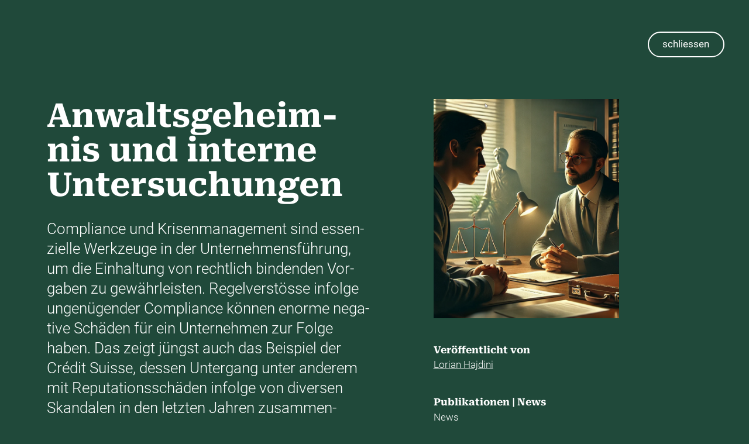

--- FILE ---
content_type: text/html; charset=UTF-8
request_url: https://wehrenberg-law.ch/news/anwaltsgeheimnis-und-interne-untersuchungen-17-04-2023
body_size: 15041
content:
<!DOCTYPE html>
<html lang='de'>
    <head>
	<meta charset='utf-8'/>
	<meta http-equiv='X-UA-Compatible' content='IE=edge'>
	<meta name='viewport' content='width=device-width, initial-scale=1'>
	<meta name="format-detection" content="telephone=no">

	



<title>Anwaltsgeheimnis und interne Untersuchungen
    &ndash;
    Wehrenberg Rechtsanwälte (DE)</title>
<meta name='description' content='Anwaltskanzlei im Zürcher Seefeld. Spezialisiert auf Verwaltungs-, Vertrags- und Wirtschaftsstrafrecht.'>

<meta property="og:type" content="website">
<meta property="og:url" content="https://wehrenberg-law.ch/news/anwaltsgeheimnis-und-interne-untersuchungen-17-04-2023">
<meta property="og:title" content="Anwaltsgeheimnis und interne Untersuchungen
    &ndash;
    Wehrenberg Rechtsanwälte (DE)">
<meta property="og:description" content="Anwaltskanzlei im Zürcher Seefeld. Spezialisiert auf Verwaltungs-, Vertrags- und Wirtschaftsstrafrecht.">
<meta property="og:image" content="https://wehrenberg-law.ch/media/images/_openGraphImage/Wehrenberg-Rechtsanwaelte-Open-Graph.jpg">

<meta property="twitter:card" content="summary_large_image">
<meta property="twitter:url" content="https://wehrenberg-law.ch/news/anwaltsgeheimnis-und-interne-untersuchungen-17-04-2023">
<meta property="twitter:title" content="Anwaltsgeheimnis und interne Untersuchungen
    &ndash;
    Wehrenberg Rechtsanwälte (DE)">
<meta property="twitter:description" content="Anwaltskanzlei im Zürcher Seefeld. Spezialisiert auf Verwaltungs-, Vertrags- und Wirtschaftsstrafrecht.">
<meta property="twitter:image" content="https://wehrenberg-law.ch/media/images/_openGraphImage/Wehrenberg-Rechtsanwaelte-Open-Graph.jpg">


	<link rel="apple-touch-icon" sizes="180x180" href="/dist/apple-touch-icon.png">
	<link rel="icon" type="image/png" sizes="32x32" href="/dist/favicon-32x32.png">
	<link rel="icon" type="image/png" sizes="16x16" href="/dist/favicon-16x16.png">
	<link rel="manifest" href="/dist/site.webmanifest">
	<link rel="mask-icon" href="/dist/safari-pinned-tab.svg" color="#20493a">
	<link rel="shortcut icon" href="/dist/favicon.ico">
	<meta name="msapplication-TileColor" content="#20493a">
	<meta name="msapplication-config" content="/dist/browserconfig.xml">
	<meta name="theme-color" content="#20493a">

	<script type="module">!function(){const e=document.createElement("link").relList;if(!(e&&e.supports&&e.supports("modulepreload"))){for(const e of document.querySelectorAll('link[rel="modulepreload"]'))r(e);new MutationObserver((e=>{for(const o of e)if("childList"===o.type)for(const e of o.addedNodes)if("LINK"===e.tagName&&"modulepreload"===e.rel)r(e);else if(e.querySelectorAll)for(const o of e.querySelectorAll("link[rel=modulepreload]"))r(o)})).observe(document,{childList:!0,subtree:!0})}function r(e){if(e.ep)return;e.ep=!0;const r=function(e){const r={};return e.integrity&&(r.integrity=e.integrity),e.referrerpolicy&&(r.referrerPolicy=e.referrerpolicy),"use-credentials"===e.crossorigin?r.credentials="include":"anonymous"===e.crossorigin?r.credentials="omit":r.credentials="same-origin",r}(e);fetch(e.href,r)}}();</script>
<script>!function(){var e=document.createElement("script");if(!("noModule"in e)&&"onbeforeload"in e){var t=!1;document.addEventListener("beforeload",(function(n){if(n.target===e)t=!0;else if(!n.target.hasAttribute("nomodule")||!t)return;n.preventDefault()}),!0),e.type="module",e.src=".",document.head.appendChild(e),e.remove()}}();</script>
<script src="https://wehrenberg-law.ch/dist/assets/polyfills-legacy-fce14eae.js" nomodule onload="e=new CustomEvent(&#039;vite-script-loaded&#039;, {detail:{path: &#039;vite/legacy-polyfills-legacy&#039;}});document.dispatchEvent(e);"></script>
<script type="module" src="https://wehrenberg-law.ch/dist/assets/app-39395079.js" crossorigin onload="e=new CustomEvent(&#039;vite-script-loaded&#039;, {detail:{path: &#039;src/js/main.js&#039;}});document.dispatchEvent(e);"></script>
<link href="https://wehrenberg-law.ch/dist/assets/scrollReveal-0ea1fb74.js" rel="modulepreload" crossorigin>
<link href="https://wehrenberg-law.ch/dist/assets/main-96252b03.css" rel="stylesheet">
<link href="https://wehrenberg-law.ch/dist/assets/scroll-reveal-065a86d8.css" rel="stylesheet">
<script src="https://wehrenberg-law.ch/dist/assets/app-legacy-6cb72cbf.js" nomodule onload="e=new CustomEvent(&#039;vite-script-loaded&#039;, {detail:{path: &#039;src/js/main-legacy.js&#039;}});document.dispatchEvent(e);"></script>


</head>
	<body class="page--news no-js">
        	

<header class="header">
	<div class="gr">
		<div class="col--24 gr-justify-end gr-align-center">
			<a class="header__closebutton" href="https://wehrenberg-law.ch/news">schliessen</a>
		</div>
	</div>
</header>
<main class="main">	<div class="container">
		<div class="gr">
			<div class="col--24 col--12@medium">
				<h1 class="entry__title">Anwalts­ge­heim­nis und interne Unter­suchun­gen</h1>
				<div class="entry__wysiwyg hide show@medium">
					<p>Com­pli­ance und Krisen­man­age­ment sind essen­zielle Werkzeuge in der Unternehmensführung, um die Ein­hal­tung von rechtlich binden­den Vor­gaben zu gewährleis­ten. Regelver­stösse infolge ungenü­gen­der Com­pli­ance kön­nen enorme neg­a­tive Schä­den für ein Unternehmen zur Folge haben. Das zeigt jüngst auch das Beispiel der Crédit Suisse, dessen Unter­gang unter anderem mit Rep­u­ta­tion­ss­chä­den infolge von diversen Skan­dalen in den let­zten Jahren zusam­men­hängt. Solche mark­tökonomis­chen Neg­a­tivbeispiele zeigen die Wichtigkeit eines funk­tion­ieren­den Com­pli­ance-Sys­tems. Wen­ngle­ich Regelkon­for­mität sich durch interne Mass­nah­men sich­er­stellen lässt, kön­nen Regelver­stösse – ger­ade mit zunehmender Grösse eines Unternehmens – nicht ver­mieden werde. Umso wichtiger ist es, ihnen zeit­nah und kon­se­quent zu unter­suchen, um nicht zulet­zt eigene Geschäftsabläufe zu opti­mieren und solch­es Ver­hal­ten kün­ftig zu unterbinden.<br></p>
<p>In der Ver­gan­gen­heit wur­den häu­fig Anwalt­skan­zleien mit solchen unternehmensin­ter­nen Unter­suchun­gen beauf­tragt. Dies hängt ein­er­seits mit den fach­lichen Kom­pe­ten­zen mit Bezug auf gesellschaft­srechtliche Stan­dards und <span class="push-double"></span>​<span class="pull-double">“</span>Best Prac­tices” zusam­men. Ander­er­seits erhoffte man sich einen zusät­zlichen Schutz vor dem Zugriff von Strafver­fol­gungs­be­hör­den, da extern man­datierte Anwältin­nen und Anwälte – im Gegen­satz zum eige­nen Rechts­di­enst – dem Anwalts­ge­heim­nis im Sinne von Art. <span class="numbers">13</span> Abs. <span class="numbers">1</span>&nbsp;<span class="caps">BGFA</span> unter­ste­hen und solche Unter­la­gen regelmäs­sig nicht beschlagnahmt wer­den dür­fen (siehe Art. <span class="numbers">264</span> Abs. <span class="numbers">1</span>&nbsp;lit. d&nbsp;StPO).</p>
<p>Dieser Tak­tik schob das Bun­des­gericht erst­mals <span class="numbers">2016</span> einen Riegel. Es führte aus, dass Dien­stleis­tun­gen, bei denen kaufmän­nisch-oper­a­tive und nicht anwaltsspez­i­fis­che Ele­mente im Vorder­grund stün­den, nicht vom Anwalts­ge­heim­nis erfasst seien. Im Wesentlichen seien interne Unter­suchun­gen soge­nan­nte Mis­chman­date, bei denen eine inte­grale und umfassende Beru­fung auf das Beruf­s­ge­heim­nis nicht zuläs­sig sei, nicht zulet­zt, weil dies eine Com­pli­ance- und Con­trol­ling-Auf­gabe darstelle, welche das Unternehmen mit Blick auf GwG-Bes­tim­mungen wahrzunehmen habe (Urteil <span class="caps"><span class="numbers">1</span>B_<span class="numbers">85</span></span>/<span class="numbers">2016</span> vom <span class="numbers">20</span>. Sep­tem­ber <span class="numbers">2016</span> E. <span class="numbers">6</span>). Diese Prax­is zum Umfang des Beruf­s­ge­heimniss­es bestätigte es in weit­eren Entschei­den (statt viel­er: Urteil <span class="caps"><span class="numbers">1</span>B_<span class="numbers">433</span></span>/<span class="numbers">2017</span> vom <span class="numbers">21</span>. März <span class="numbers">2018</span>) und jüngst auch im Urteil <span class="caps"><span class="numbers">1</span>B_<span class="numbers">509</span></span>/<span class="numbers">2022</span> vom <span class="numbers">2</span>. März <span class="numbers">2023</span>.<br></p>
<p>Nach dem Gesagten gilt es die obge­nan­nte bun­des­gerichtliche Prax­is zu berück­sichti­gen, wenn Anwalt­skan­zleien mit der Durch­führung von inter­nen Unter­suchun­gen beauf­tragt wer­den, wen­ngle­ich die Entschei­de auch zeigen, dass das Anwalts­ge­heim­nis auch in diesen Fällen – mit Bezug auf bes­timmte, anwaltsspez­i­fis­che Dien­stleis­tun­gen – weit­er­hin Gel­tung hat.</p>
				</div>
			</div>
			<div class="col--24 col--7@medium col--start-15@medium">
																			<picture class="entry__picture">
						<source media="(max-width: 960px)" srcset="https://wehrenberg-law.ch/media/images/_entryImageMobile/Anwaltsgeheimnis.png"/>
						<source media="(min-width: 961px)" srcset="https://wehrenberg-law.ch/media/images/_entryImage/Anwaltsgeheimnis.png"/>
						<img class="entry__image" src="https://wehrenberg-law.ch/media/images/_entryImageMobile/Anwaltsgeheimnis.png" alt="Anwaltsgeheimnis und interne Untersuchungen"/>
					</picture>
								<div class="entry__meta hide show@medium">
					<div class="gr">

			<div class="col--24 col--12@tiny col--24@medium col--12@huge">
							<div class="list__title">
					Veröffentlicht von
				</div>
				<ul class="list">
											<li class="list__entry">
							<a class="list__link" href="https://wehrenberg-law.ch/team/lorian-hajdini">Lori­an Haj­di­ni</a>
						</li>
									</ul>
			
					</div>
		<div class="col--24 col--12@tiny col--24@medium col--12@huge">
					<div class="list__title">
				Publikationen | News
			</div>
			<ul class="list">
									<li class="list__entry">
						<a class="list__link" href="https://wehrenberg-law.ch/news#news">News</a>
					</li>
									<li class="list__entry">
						<a class="list__link" href="https://wehrenberg-law.ch/news#publications">Pub­lika­tio­nen</a>
					</li>
							</ul>
		
	</div>
</div>

				</div>
			</div>
			<div class="col--24 col--12@medium">
				<div class="entry__wysiwyg hide@medium">
					<p>Com­pli­ance und Krisen­man­age­ment sind essen­zielle Werkzeuge in der Unternehmensführung, um die Ein­hal­tung von rechtlich binden­den Vor­gaben zu gewährleis­ten. Regelver­stösse infolge ungenü­gen­der Com­pli­ance kön­nen enorme neg­a­tive Schä­den für ein Unternehmen zur Folge haben. Das zeigt jüngst auch das Beispiel der Crédit Suisse, dessen Unter­gang unter anderem mit Rep­u­ta­tion­ss­chä­den infolge von diversen Skan­dalen in den let­zten Jahren zusam­men­hängt. Solche mark­tökonomis­chen Neg­a­tivbeispiele zeigen die Wichtigkeit eines funk­tion­ieren­den Com­pli­ance-Sys­tems. Wen­ngle­ich Regelkon­for­mität sich durch interne Mass­nah­men sich­er­stellen lässt, kön­nen Regelver­stösse – ger­ade mit zunehmender Grösse eines Unternehmens – nicht ver­mieden werde. Umso wichtiger ist es, ihnen zeit­nah und kon­se­quent zu unter­suchen, um nicht zulet­zt eigene Geschäftsabläufe zu opti­mieren und solch­es Ver­hal­ten kün­ftig zu unterbinden.<br></p>
<p>In der Ver­gan­gen­heit wur­den häu­fig Anwalt­skan­zleien mit solchen unternehmensin­ter­nen Unter­suchun­gen beauf­tragt. Dies hängt ein­er­seits mit den fach­lichen Kom­pe­ten­zen mit Bezug auf gesellschaft­srechtliche Stan­dards und <span class="push-double"></span>​<span class="pull-double">“</span>Best Prac­tices” zusam­men. Ander­er­seits erhoffte man sich einen zusät­zlichen Schutz vor dem Zugriff von Strafver­fol­gungs­be­hör­den, da extern man­datierte Anwältin­nen und Anwälte – im Gegen­satz zum eige­nen Rechts­di­enst – dem Anwalts­ge­heim­nis im Sinne von Art. <span class="numbers">13</span> Abs. <span class="numbers">1</span>&nbsp;<span class="caps">BGFA</span> unter­ste­hen und solche Unter­la­gen regelmäs­sig nicht beschlagnahmt wer­den dür­fen (siehe Art. <span class="numbers">264</span> Abs. <span class="numbers">1</span>&nbsp;lit. d&nbsp;StPO).</p>
<p>Dieser Tak­tik schob das Bun­des­gericht erst­mals <span class="numbers">2016</span> einen Riegel. Es führte aus, dass Dien­stleis­tun­gen, bei denen kaufmän­nisch-oper­a­tive und nicht anwaltsspez­i­fis­che Ele­mente im Vorder­grund stün­den, nicht vom Anwalts­ge­heim­nis erfasst seien. Im Wesentlichen seien interne Unter­suchun­gen soge­nan­nte Mis­chman­date, bei denen eine inte­grale und umfassende Beru­fung auf das Beruf­s­ge­heim­nis nicht zuläs­sig sei, nicht zulet­zt, weil dies eine Com­pli­ance- und Con­trol­ling-Auf­gabe darstelle, welche das Unternehmen mit Blick auf GwG-Bes­tim­mungen wahrzunehmen habe (Urteil <span class="caps"><span class="numbers">1</span>B_<span class="numbers">85</span></span>/<span class="numbers">2016</span> vom <span class="numbers">20</span>. Sep­tem­ber <span class="numbers">2016</span> E. <span class="numbers">6</span>). Diese Prax­is zum Umfang des Beruf­s­ge­heimniss­es bestätigte es in weit­eren Entschei­den (statt viel­er: Urteil <span class="caps"><span class="numbers">1</span>B_<span class="numbers">433</span></span>/<span class="numbers">2017</span> vom <span class="numbers">21</span>. März <span class="numbers">2018</span>) und jüngst auch im Urteil <span class="caps"><span class="numbers">1</span>B_<span class="numbers">509</span></span>/<span class="numbers">2022</span> vom <span class="numbers">2</span>. März <span class="numbers">2023</span>.<br></p>
<p>Nach dem Gesagten gilt es die obge­nan­nte bun­des­gerichtliche Prax­is zu berück­sichti­gen, wenn Anwalt­skan­zleien mit der Durch­führung von inter­nen Unter­suchun­gen beauf­tragt wer­den, wen­ngle­ich die Entschei­de auch zeigen, dass das Anwalts­ge­heim­nis auch in diesen Fällen – mit Bezug auf bes­timmte, anwaltsspez­i­fis­che Dien­stleis­tun­gen – weit­er­hin Gel­tung hat.</p>
				</div>
			</div>
			<div class="col--24 col--7@medium col--start-15@medium">
				<div class="entry__meta hide@medium">
					<div class="gr">

			<div class="col--24 col--12@tiny col--24@medium col--12@huge">
							<div class="list__title">
					Veröffentlicht von
				</div>
				<ul class="list">
											<li class="list__entry">
							<a class="list__link" href="https://wehrenberg-law.ch/team/lorian-hajdini">Lori­an Haj­di­ni</a>
						</li>
									</ul>
			
					</div>
		<div class="col--24 col--12@tiny col--24@medium col--12@huge">
					<div class="list__title">
				Publikationen | News
			</div>
			<ul class="list">
									<li class="list__entry">
						<a class="list__link" href="https://wehrenberg-law.ch/news#news">News</a>
					</li>
									<li class="list__entry">
						<a class="list__link" href="https://wehrenberg-law.ch/news#publications">Pub­lika­tio­nen</a>
					</li>
							</ul>
		
	</div>
</div>

				</div>
			</div>
		</div>
	</div>

	
						


					
	<div class="module module--moduleNewsOverview module--padding module--margin">

		<div class="container">
		<div class="gr">

							<div class="col--16 col--8@medium col--6@large col--5@huge">
					<div class="module__sidebar" data-reveal="left">
													<div class="module__title">Mehr Pub­lika­tio­nen</div>
																	</div>
				</div>
			
			<div class="col--22 col--start-3 col--16@medium col--start-9@medium col--start-7@large col--18@large">
				<div class="module__content" data-reveal=right data-reveal-delay=250>
					
<script type="module" src="https://wehrenberg-law.ch/dist/assets/slider-8e3e50cc.js" crossorigin onload="e=new CustomEvent(&#039;vite-script-loaded&#039;, {detail:{path: &#039;src/js/slider.js&#039;}});document.dispatchEvent(e);"></script>
<link href="https://wehrenberg-law.ch/dist/assets/slider-4a74eb4c.css" rel="stylesheet">
<script src="https://wehrenberg-law.ch/dist/assets/slider-legacy-f53fe06e.js" nomodule onload="e=new CustomEvent(&#039;vite-script-loaded&#039;, {detail:{path: &#039;src/js/slider-legacy.js&#039;}});document.dispatchEvent(e);"></script>


				
<div class="slider">

	<div class="swiper-nav">
		<div class="swiper-button-prev">
			<svg xmlns="http://www.w3.org/2000/svg" viewbox="0 0 17.727 32.624"><path d="m17.019 31.916-15.6-15.6L17.019.711" fill="none" stroke="currentColor"/></svg>
		</div>
		<div class="swiper-button-next">
			<svg xmlns="http://www.w3.org/2000/svg" viewbox="0 0 17.727 32.624"><path d="m.707.707 15.6 15.6-15.6 15.605" fill="none" stroke="currentColor"/></svg>
		</div>
	</div>

	<div class="swiper" data-loop="true">
		<div class="swiper-wrapper">
												<div class="swiper-slide"> 
		<div class="card card--inverted">

			<picture class="card__picture">
																							<source media="(max-width: 960px)" srcset="https://wehrenberg-law.ch/media/images/_overviewImageMobile/Fussball-im-Stadion-und-Saudi-Arabien.png"/>
					<source media="(min-width: 961px)" srcset="https://wehrenberg-law.ch/media/images/_overviewImage/Fussball-im-Stadion-und-Saudi-Arabien.png"/>
					<img class="card__image" src="https://wehrenberg-law.ch/media/images/_overviewImageMobile/Fussball-im-Stadion-und-Saudi-Arabien.png" alt="FIFA-Vergabe an Saudi-Arabien: Menschenrechtsbeschwerde eingereicht" loading="lazy"/>
							</picture>

			<div class="card__subtitle">
				FIFA-Ver­gabe an Sau­di-Ara­bi­en: Men­schen­rechts­beschw­erde ein­gere­icht
			</div>
			<div class="card__text">
				Trotz klar­er War­nun­gen und inter­na­tionaler Kri­tik hat die <span class="caps">FIFA</span> die <span class="caps">WM</span> <span class="numbers">2034</span> an Sau­di-Ara­bi­en vergeben – ohne Men­schen­rechts­garantien. Eine Gruppe renom­miert­er Experten hat nun Beschw­erde ein­gelegt.
			</div>

			<a class="card__button card__button--breakout" href="https://wehrenberg-law.ch/news/mehr-als-nur-eine-bewerbung-menschenrechte-auf-dem-spiel-bei-der-fussball-wm-2034-in-saudi-arabien-03-07-2025">mehr</a>

		</div>

							</div>
										<div class="swiper-slide"> 
		<div class="card card--inverted">

			<picture class="card__picture">
																							<source media="(max-width: 960px)" srcset="https://wehrenberg-law.ch/media/images/_overviewImageMobile/Bild-Videokonferenz-Widder-2.png"/>
					<source media="(min-width: 961px)" srcset="https://wehrenberg-law.ch/media/images/_overviewImage/Bild-Videokonferenz-Widder-2.png"/>
					<img class="card__image" src="https://wehrenberg-law.ch/media/images/_overviewImageMobile/Bild-Videokonferenz-Widder-2.png" alt="Videoaufzeichnung der Podiumsdiskussion vom 16. Mai 2025" loading="lazy"/>
							</picture>

			<div class="card__subtitle">
				Videoaufze­ich­nung der Podi­ums­diskus­sion vom <span class="numbers">16</span>. Mai <span class="numbers">2025</span>
			</div>
			<div class="card__text">
				Podi­ums­diskus­sion: Beschw­erde betr­e­f­fend die Umset­zung ihrer eige­nen Human Rights Pol­i­cy im Zusam­men­hang mit dem <span class="numbers">2034</span> <span class="caps">FIFA</span> World Cup in Sau­di Arbi­en.
			</div>

			<a class="card__button card__button--breakout" href="https://wehrenberg-law.ch/news/videoaufzeichnung-der-podiumsdiskussion-vom-16-mai-2025-19-05-2025">mehr</a>

		</div>

							</div>
										<div class="swiper-slide"> 
		<div class="card card--inverted">

			<picture class="card__picture">
																							<source media="(max-width: 960px)" srcset="https://wehrenberg-law.ch/media/images/_overviewImageMobile/Zunft-stube.png"/>
					<source media="(min-width: 961px)" srcset="https://wehrenberg-law.ch/media/images/_overviewImage/Zunft-stube.png"/>
					<img class="card__image" src="https://wehrenberg-law.ch/media/images/_overviewImageMobile/Zunft-stube.png" alt="FIFA-Men­schen­recht­spoli­tik – 2. Podi­ums­diskus­sion am 16. Mai 2025" loading="lazy"/>
							</picture>

			<div class="card__subtitle">
				FIFA-Men­schen­recht­spoli­tik – <span class="numbers">2</span>. Podi­ums­diskus­sion am <span class="numbers">16</span>. Mai <span class="numbers">2025</span>
			</div>
			<div class="card__text">
				Am <span class="numbers">11</span>. Dezem­ber <span class="numbers">2024</span> ver­gab die <span class="caps">FIFA</span> die <span class="caps">WM</span> <span class="numbers">2034</span> an Sau­di-Ara­bi­en – ohne men­schen­rechtliche Garantien. Zuvor hat­ten drei Experten in einem Bericht und an ein­er Pressekon­ferenz klare Min­dest­stan­dards gefordert. Da die <span class="caps">FIFA</span> bis­lang untätig blieb, reichen sie nun eine Beschw­erde ein. Am <span class="numbers">16</span>. Mai <span class="numbers">2025</span> stellen sie diese im Wid­der Hotel in Zürich vor und disku­tieren die näch­sten Schritte.
			</div>

			<a class="card__button card__button--breakout" href="https://wehrenberg-law.ch/news/fifa-men-schen-recht-spoli-tik-2-podi-ums-diskus-sion-am-16-mai-2025-08-05-2025">mehr</a>

		</div>

							</div>
										<div class="swiper-slide"> 
		<div class="card card--inverted">

			<picture class="card__picture">
																							<source media="(max-width: 960px)" srcset="https://wehrenberg-law.ch/media/images/_overviewImageMobile/Pressekonferenz.png"/>
					<source media="(min-width: 961px)" srcset="https://wehrenberg-law.ch/media/images/_overviewImage/Pressekonferenz.png"/>
					<img class="card__image" src="https://wehrenberg-law.ch/media/images/_overviewImageMobile/Pressekonferenz.png" alt="Videoaufzeichnung der Podiumsdiskussion vom 11. Oktober 2024" loading="lazy"/>
							</picture>

			<div class="card__subtitle">
				Videoaufze­ich­nung der Podi­ums­diskus­sion vom <span class="numbers">11</span>. Okto­ber <span class="numbers">2024</span>
			</div>
			<div class="card__text">
				Podi­ums­diskus­sion: Experten­bericht zu Men­schen­rechts­stan­dards für Sau­di-Ara­bi­ens WM-Bewer­bung <span class="numbers">2024</span>.
			</div>

			<a class="card__button card__button--breakout" href="https://wehrenberg-law.ch/news/video-zur-podiumsdisskusion-vom-11-oktober-2024-14-10-2024">mehr</a>

		</div>

							</div>
										<div class="swiper-slide"> 
		<div class="card card--inverted">

			<picture class="card__picture">
																							<source media="(max-width: 960px)" srcset="https://wehrenberg-law.ch/media/images/_overviewImageMobile/Aktienuebertragung.png"/>
					<source media="(min-width: 961px)" srcset="https://wehrenberg-law.ch/media/images/_overviewImage/Aktienuebertragung.png"/>
					<img class="card__image" src="https://wehrenberg-law.ch/media/images/_overviewImageMobile/Aktienuebertragung.png" alt="Übertragung nichtiger Aktienzertifikate" loading="lazy"/>
							</picture>

			<div class="card__subtitle">
				Über­tra­gung nichtiger Aktien­z­er­ti­fikate
			</div>
			<div class="card__text">
				In der Prax­is kommt es immer wieder vor, dass physis­che Aktien­z­er­ti­fikate vor der Ein­tra­gung der Gesellschaft ins Han­del­sregis­er aus­gegeben wer­den. Art. <span class="numbers">644</span> Abs. <span class="numbers">1</span>&nbsp;<span class="caps">OR</span> sta­tu­iert, dass Aktien, die vor der Ein­tra­gung ins Han­del­sreg­is­ter aus­gegeben wer­den, nichtig sind. Dies führt in der Prax­is zu erhe­blichen Recht­sun­sicher­heit­en. Dieser Beitrag soll beleucht­en, ob die Nichtigkeit von Aktien heil­bar ist oder ob eine Über­tra­gung der nichti­gen Zer­ti­fikate den­noch gültig gewe­sen sein kön­nte.
			</div>

			<a class="card__button card__button--breakout" href="https://wehrenberg-law.ch/news/uebertragung-nichtiger-aktienzertifikate-10-10-2024">mehr</a>

		</div>

							</div>
										<div class="swiper-slide"> 
		<div class="card card--inverted">

			<picture class="card__picture">
																							<source media="(max-width: 960px)" srcset="https://wehrenberg-law.ch/media/images/_overviewImageMobile/Pressekonferenz.png"/>
					<source media="(min-width: 961px)" srcset="https://wehrenberg-law.ch/media/images/_overviewImage/Pressekonferenz.png"/>
					<img class="card__image" src="https://wehrenberg-law.ch/media/images/_overviewImageMobile/Pressekonferenz.png" alt="FIFA-Menschenrechtspolitik - Podiumsdiskussion am 11. Oktober 2024" loading="lazy"/>
							</picture>

			<div class="card__subtitle">
				FIFA-Men­schen­recht­spoli­tik – Podi­ums­diskus­sion am <span class="numbers">11</span>. Okto­ber <span class="numbers">2024</span>
			</div>
			<div class="card__text">
				Am <span class="numbers">22</span>. Mai <span class="numbers">2024</span> forderten drei Men­schen­recht­sex­perten in einem Bericht an die <span class="caps">FIFA</span>, dass Sau­di-Ara­bi­en für die WM-Bewer­bung <span class="numbers">2034</span> Men­schen­rechts­stan­dards ein­hal­ten muss. Die <span class="caps">FIFA</span> hat noch nicht reagiert, die Entschei­dung fällt im Dezem­ber <span class="numbers">2024</span>. Am <span class="numbers">11</span>. Okto­ber <span class="numbers">2024</span> hal­ten die Experten im Wid­der Hotel in Zürich ein Podi­um zur FIFA-Men­schen­recht­spoli­tik ab.
			</div>

			<a class="card__button card__button--breakout" href="https://wehrenberg-law.ch/news/fifa-menschenrechtspolitik-podiumsdiskussion-am-11-oktober-2024-08-10-2024">mehr</a>

		</div>

							</div>
										<div class="swiper-slide"> 
		<div class="card card--inverted">

			<picture class="card__picture">
																							<source media="(max-width: 960px)" srcset="https://wehrenberg-law.ch/media/images/_overviewImageMobile/Anwalt-Vertrag.png"/>
					<source media="(min-width: 961px)" srcset="https://wehrenberg-law.ch/media/images/_overviewImage/Anwalt-Vertrag.png"/>
					<img class="card__image" src="https://wehrenberg-law.ch/media/images/_overviewImageMobile/Anwalt-Vertrag.png" alt="Minusstunden im Arbeitsrecht" loading="lazy"/>
							</picture>

			<div class="card__subtitle">
				Minusstun­den im Arbeit­srecht
			</div>
			<div class="card__text">
				In der Prax­is häu­fig the­ma­tisiert wer­den Über­stun­den. Wenn ein Arbeit­nehmer aber weniger Stun­den arbeit­et, als ver­traglich vere­in­bart wurde, entste­hen sog. Minusstun­den. Dieser The­matik nimmt sich der fol­gende Auf­satz an, indem gek­lärt wird, ob und in welchen Fällen Arbeit­nehmer diese Stun­den in natu­ra nach­holen müssen oder dies an ihr Salär anrech­nen lassen müssen.
			</div>

			<a class="card__button card__button--breakout" href="https://wehrenberg-law.ch/news/minusstunden-im-arbeitsrecht-30-09-2024">mehr</a>

		</div>

							</div>
										<div class="swiper-slide"> 
		<div class="card card--inverted">

			<picture class="card__picture">
																							<source media="(max-width: 960px)" srcset="https://wehrenberg-law.ch/media/images/_overviewImageMobile/WM-Pokal.png"/>
					<source media="(min-width: 961px)" srcset="https://wehrenberg-law.ch/media/images/_overviewImage/WM-Pokal.png"/>
					<img class="card__image" src="https://wehrenberg-law.ch/media/images/_overviewImageMobile/WM-Pokal.png" alt="Rechtsanwälte kritisieren FIFA bei Auswahl von Saudi Arabien" loading="lazy"/>
							</picture>

			<div class="card__subtitle">
				Recht­san­wälte kri­tisieren <span class="caps">FIFA</span> bei Auswahl von Sau­di Ara­bi­en
			</div>
			<div class="card__text">
				Die <span class="caps">FIFA</span> wurde am Mittwoch von inter­na­tionalen Anwäl­ten (inkl. Ste­fan <span class="caps">WEHREN­BERG</span>) aufge­fordert, sich an ihre eigene Poli­tik zu hal­ten und die Men­schen­recht­slage in Sau­di-Ara­bi­en zu prüfen, bevor sie das Kön­i­gre­ich für die Aus­rich­tung der Fuss­ball­welt­meis­ter­schaft der Män­ner <span class="numbers">2034</span> auswählt.
			</div>

			<a class="card__button card__button--breakout" href="https://wehrenberg-law.ch/news/wehrenberg-rechtsanwaelte-ruegt-fifa-bei-auswahl-von-saudi-arabien-22-05-2024">mehr</a>

		</div>

							</div>
										<div class="swiper-slide"> 
		<div class="card card--inverted">

			<picture class="card__picture">
																							<source media="(max-width: 960px)" srcset="https://wehrenberg-law.ch/media/images/_overviewImageMobile/Bundeshaus-Innen-AI.png"/>
					<source media="(min-width: 961px)" srcset="https://wehrenberg-law.ch/media/images/_overviewImage/Bundeshaus-Innen-AI.png"/>
					<img class="card__image" src="https://wehrenberg-law.ch/media/images/_overviewImageMobile/Bundeshaus-Innen-AI.png" alt="Inkrafttreten der ZPO-Revision per 1. Januar 2025" loading="lazy"/>
							</picture>

			<div class="card__subtitle">
				Inkraft­treten der ZPO-Revi­sion per <span class="numbers">1</span>. Jan­u­ar <span class="numbers">2025</span>
			</div>
			<div class="card__text">
				An sein­er Sitzung vom <span class="numbers">6</span>. Sep­tem­ber <span class="numbers">2023</span> beschloss der Bun­desrat, die Änderung der Schweiz­erischen Zivil­prozes­sor­d­nung (<span class="caps">ZPO</span>) auf den <span class="numbers">1</span>. Jan­u­ar in Kraft zu set­zen. Bei der ersten umfassenden Revi­sion seit Ein­führung der eid­genös­sis­chen <span class="caps">ZPO</span> im Jahr <span class="numbers">2011</span> set­zte sich der Geset­zge­ber das Ziel, die Prax­is­tauglichkeit zu verbessern, indem der Zugang zum Gericht und damit die Rechts­durch­set­zung erle­ichtert wer­den soll.
			</div>

			<a class="card__button card__button--breakout" href="https://wehrenberg-law.ch/news/inkrafttreten-der-zpo-revision-am-1-januar-2025-30-10-2023">mehr</a>

		</div>

							</div>
										<div class="swiper-slide"> 
		<div class="card card--inverted">

			<picture class="card__picture">
																							<source media="(max-width: 960px)" srcset="https://wehrenberg-law.ch/media/images/_overviewImageMobile/Bundeshaus-AI.png"/>
					<source media="(min-width: 961px)" srcset="https://wehrenberg-law.ch/media/images/_overviewImage/Bundeshaus-AI.png"/>
					<img class="card__image" src="https://wehrenberg-law.ch/media/images/_overviewImageMobile/Bundeshaus-AI.png" alt="StPO-Revision: Änderungen im Strafbefehlsverfahren" loading="lazy"/>
							</picture>

			<div class="card__subtitle">
				StPO-Revi­sion: Änderun­gen im Straf­be­fehlsver­fahren
			</div>
			<div class="card__text">
				Der Bun­desrat hat am <span class="numbers">23</span>. August <span class="numbers">2023</span> beschlossen, die Änderun­gen der Straf­prozes­sor­d­nung (StPO) auf den <span class="numbers">1</span>. Jan­u­ar <span class="numbers">2024</span> in Kraft zu set­zen. Die Revi­sion bet­rifft unter anderem auch das Straf­be­fehlsver­fahren (Art. <span class="numbers">352</span> ff. StPO). Nach­fol­gend wird auf ins­beson­dere auf die Ein­führung von vorgängi­gen Ein­ver­nah­men Beschuldigter einge­gan­gen﻿ (Art. <span class="numbers">352</span>a revSt­PO).
			</div>

			<a class="card__button card__button--breakout" href="https://wehrenberg-law.ch/news/stpo-revision-aenderungen-im-strafbefehlsverfahren-30-08-2023">mehr</a>

		</div>

							</div>
										<div class="swiper-slide"> 
		<div class="card card--inverted">

			<picture class="card__picture">
																							<source media="(max-width: 960px)" srcset="https://wehrenberg-law.ch/media/images/_overviewImageMobile/DNA-AI.png"/>
					<source media="(min-width: 961px)" srcset="https://wehrenberg-law.ch/media/images/_overviewImage/DNA-AI.png"/>
					<img class="card__image" src="https://wehrenberg-law.ch/media/images/_overviewImageMobile/DNA-AI.png" alt="Revision des DNA-Profil-Gesetzes" loading="lazy"/>
							</picture>

			<div class="card__subtitle">
				Revi­sion des DNA-Pro­fil-Geset­zes
			</div>
			<div class="card__text">
				Am <span class="numbers">1</span>. August <span class="numbers">2023</span> ist das rev­i­dierte DNA-Pro­fil-Gesetz in Kraft getreten. Im Wesentlichen kön­nen die Strafver­fol­gungs­be­hör­den neu die soge­nan­nte DNA-Phäno­typ­isierung nutzen.
			</div>

			<a class="card__button card__button--breakout" href="https://wehrenberg-law.ch/news/revision-des-dna-profil-gesetzes-phaenotypisierung-03-08-2023">mehr</a>

		</div>

							</div>
										<div class="swiper-slide"> 
		<div class="card card--inverted">

			<picture class="card__picture">
																							<source media="(max-width: 960px)" srcset="https://wehrenberg-law.ch/media/images/_overviewImageMobile/Anwaltsgeheimnis.png"/>
					<source media="(min-width: 961px)" srcset="https://wehrenberg-law.ch/media/images/_overviewImage/Anwaltsgeheimnis.png"/>
					<img class="card__image" src="https://wehrenberg-law.ch/media/images/_overviewImageMobile/Anwaltsgeheimnis.png" alt="Anwaltsgeheimnis und interne Untersuchungen" loading="lazy"/>
							</picture>

			<div class="card__subtitle">
				Anwalts­ge­heim­nis und interne Unter­suchun­gen
			</div>
			<div class="card__text">
				Im Urteil <span class="caps"><span class="numbers">1</span>B_<span class="numbers">509</span></span>/<span class="numbers">2022</span> vom <span class="numbers">2</span>. März <span class="numbers">2023</span> nahm das Bun­des­gericht Stel­lung zum Umfang des Anwalts­ge­heimniss­es bei inter­nen Unter­suchun­gen und bestätigte seine langjährige Prax­is.
			</div>

			<a class="card__button card__button--breakout" href="https://wehrenberg-law.ch/news/anwaltsgeheimnis-und-interne-untersuchungen-17-04-2023">mehr</a>

		</div>

							</div>
										<div class="swiper-slide"> 
		<div class="card card--inverted">

			<picture class="card__picture">
																							<source media="(max-width: 960px)" srcset="https://wehrenberg-law.ch/media/images/_overviewImageMobile/Justitia-Shutterstock-V2.png"/>
					<source media="(min-width: 961px)" srcset="https://wehrenberg-law.ch/media/images/_overviewImage/Justitia-Shutterstock-V2.png"/>
					<img class="card__image" src="https://wehrenberg-law.ch/media/images/_overviewImageMobile/Justitia-Shutterstock-V2.png" alt="Projekt Justitia 4.0 - Digitaler Wandel der Justiz" loading="lazy"/>
							</picture>

			<div class="card__subtitle">
				Pro­jekt Justi­tia <span class="numbers">4</span>.<span class="numbers">0</span> – Dig­i­taler Wan­del der Jus­tiz
			</div>
			<div class="card__text">
				In sein­er Sitzung vom <span class="numbers">15</span>. Feb­ru­ar <span class="numbers">2023</span> hat der Bun­desrat die Botschaft zum neuen Bun­des­ge­setz über die Plat­tfor­men für die elek­tro­n­is­che Kom­mu­nika­tion in der Jus­tiz (<span class="caps">BEKJ</span>) ver­ab­schiedet. Das Gesetz soll das Fun­da­ment für die Umset­zung des Pro­jek­ts <span class="push-double"></span>​<span class="pull-double">“</span>Justi­tia <span class="numbers">4</span>.<span class="numbers">0</span>” darstellen – ein­er nationalen Kom­mu­nika­tion­splat­tform, welche den Rechtsverkehr zwis­chen Behör­den, Advokatur und Jus­tiz auf dig­i­taler Ebene ermöglichen soll.
			</div>

			<a class="card__button card__button--breakout" href="https://wehrenberg-law.ch/news/neue-publikation-03-04-2023">mehr</a>

		</div>

							</div>
																		<div class="swiper-slide"> 
		<div class="card card--inverted">

			<picture class="card__picture">
																							<source media="(max-width: 960px)" srcset="https://wehrenberg-law.ch/media/images/_overviewImageMobile/Fussball-im-Stadion-und-Saudi-Arabien.png"/>
					<source media="(min-width: 961px)" srcset="https://wehrenberg-law.ch/media/images/_overviewImage/Fussball-im-Stadion-und-Saudi-Arabien.png"/>
					<img class="card__image" src="https://wehrenberg-law.ch/media/images/_overviewImageMobile/Fussball-im-Stadion-und-Saudi-Arabien.png" alt="FIFA-Vergabe an Saudi-Arabien: Menschenrechtsbeschwerde eingereicht" loading="lazy"/>
							</picture>

			<div class="card__subtitle">
				FIFA-Ver­gabe an Sau­di-Ara­bi­en: Men­schen­rechts­beschw­erde ein­gere­icht
			</div>
			<div class="card__text">
				Trotz klar­er War­nun­gen und inter­na­tionaler Kri­tik hat die <span class="caps">FIFA</span> die <span class="caps">WM</span> <span class="numbers">2034</span> an Sau­di-Ara­bi­en vergeben – ohne Men­schen­rechts­garantien. Eine Gruppe renom­miert­er Experten hat nun Beschw­erde ein­gelegt.
			</div>

			<a class="card__button card__button--breakout" href="https://wehrenberg-law.ch/news/mehr-als-nur-eine-bewerbung-menschenrechte-auf-dem-spiel-bei-der-fussball-wm-2034-in-saudi-arabien-03-07-2025">mehr</a>

		</div>

							</div>
										<div class="swiper-slide"> 
		<div class="card card--inverted">

			<picture class="card__picture">
																							<source media="(max-width: 960px)" srcset="https://wehrenberg-law.ch/media/images/_overviewImageMobile/Bild-Videokonferenz-Widder-2.png"/>
					<source media="(min-width: 961px)" srcset="https://wehrenberg-law.ch/media/images/_overviewImage/Bild-Videokonferenz-Widder-2.png"/>
					<img class="card__image" src="https://wehrenberg-law.ch/media/images/_overviewImageMobile/Bild-Videokonferenz-Widder-2.png" alt="Videoaufzeichnung der Podiumsdiskussion vom 16. Mai 2025" loading="lazy"/>
							</picture>

			<div class="card__subtitle">
				Videoaufze­ich­nung der Podi­ums­diskus­sion vom <span class="numbers">16</span>. Mai <span class="numbers">2025</span>
			</div>
			<div class="card__text">
				Podi­ums­diskus­sion: Beschw­erde betr­e­f­fend die Umset­zung ihrer eige­nen Human Rights Pol­i­cy im Zusam­men­hang mit dem <span class="numbers">2034</span> <span class="caps">FIFA</span> World Cup in Sau­di Arbi­en.
			</div>

			<a class="card__button card__button--breakout" href="https://wehrenberg-law.ch/news/videoaufzeichnung-der-podiumsdiskussion-vom-16-mai-2025-19-05-2025">mehr</a>

		</div>

							</div>
										<div class="swiper-slide"> 
		<div class="card card--inverted">

			<picture class="card__picture">
																							<source media="(max-width: 960px)" srcset="https://wehrenberg-law.ch/media/images/_overviewImageMobile/Zunft-stube.png"/>
					<source media="(min-width: 961px)" srcset="https://wehrenberg-law.ch/media/images/_overviewImage/Zunft-stube.png"/>
					<img class="card__image" src="https://wehrenberg-law.ch/media/images/_overviewImageMobile/Zunft-stube.png" alt="FIFA-Men­schen­recht­spoli­tik – 2. Podi­ums­diskus­sion am 16. Mai 2025" loading="lazy"/>
							</picture>

			<div class="card__subtitle">
				FIFA-Men­schen­recht­spoli­tik – <span class="numbers">2</span>. Podi­ums­diskus­sion am <span class="numbers">16</span>. Mai <span class="numbers">2025</span>
			</div>
			<div class="card__text">
				Am <span class="numbers">11</span>. Dezem­ber <span class="numbers">2024</span> ver­gab die <span class="caps">FIFA</span> die <span class="caps">WM</span> <span class="numbers">2034</span> an Sau­di-Ara­bi­en – ohne men­schen­rechtliche Garantien. Zuvor hat­ten drei Experten in einem Bericht und an ein­er Pressekon­ferenz klare Min­dest­stan­dards gefordert. Da die <span class="caps">FIFA</span> bis­lang untätig blieb, reichen sie nun eine Beschw­erde ein. Am <span class="numbers">16</span>. Mai <span class="numbers">2025</span> stellen sie diese im Wid­der Hotel in Zürich vor und disku­tieren die näch­sten Schritte.
			</div>

			<a class="card__button card__button--breakout" href="https://wehrenberg-law.ch/news/fifa-men-schen-recht-spoli-tik-2-podi-ums-diskus-sion-am-16-mai-2025-08-05-2025">mehr</a>

		</div>

							</div>
										<div class="swiper-slide"> 
		<div class="card card--inverted">

			<picture class="card__picture">
																							<source media="(max-width: 960px)" srcset="https://wehrenberg-law.ch/media/images/_overviewImageMobile/Pressekonferenz.png"/>
					<source media="(min-width: 961px)" srcset="https://wehrenberg-law.ch/media/images/_overviewImage/Pressekonferenz.png"/>
					<img class="card__image" src="https://wehrenberg-law.ch/media/images/_overviewImageMobile/Pressekonferenz.png" alt="Videoaufzeichnung der Podiumsdiskussion vom 11. Oktober 2024" loading="lazy"/>
							</picture>

			<div class="card__subtitle">
				Videoaufze­ich­nung der Podi­ums­diskus­sion vom <span class="numbers">11</span>. Okto­ber <span class="numbers">2024</span>
			</div>
			<div class="card__text">
				Podi­ums­diskus­sion: Experten­bericht zu Men­schen­rechts­stan­dards für Sau­di-Ara­bi­ens WM-Bewer­bung <span class="numbers">2024</span>.
			</div>

			<a class="card__button card__button--breakout" href="https://wehrenberg-law.ch/news/video-zur-podiumsdisskusion-vom-11-oktober-2024-14-10-2024">mehr</a>

		</div>

							</div>
										<div class="swiper-slide"> 
		<div class="card card--inverted">

			<picture class="card__picture">
																							<source media="(max-width: 960px)" srcset="https://wehrenberg-law.ch/media/images/_overviewImageMobile/Aktienuebertragung.png"/>
					<source media="(min-width: 961px)" srcset="https://wehrenberg-law.ch/media/images/_overviewImage/Aktienuebertragung.png"/>
					<img class="card__image" src="https://wehrenberg-law.ch/media/images/_overviewImageMobile/Aktienuebertragung.png" alt="Übertragung nichtiger Aktienzertifikate" loading="lazy"/>
							</picture>

			<div class="card__subtitle">
				Über­tra­gung nichtiger Aktien­z­er­ti­fikate
			</div>
			<div class="card__text">
				In der Prax­is kommt es immer wieder vor, dass physis­che Aktien­z­er­ti­fikate vor der Ein­tra­gung der Gesellschaft ins Han­del­sregis­er aus­gegeben wer­den. Art. <span class="numbers">644</span> Abs. <span class="numbers">1</span>&nbsp;<span class="caps">OR</span> sta­tu­iert, dass Aktien, die vor der Ein­tra­gung ins Han­del­sreg­is­ter aus­gegeben wer­den, nichtig sind. Dies führt in der Prax­is zu erhe­blichen Recht­sun­sicher­heit­en. Dieser Beitrag soll beleucht­en, ob die Nichtigkeit von Aktien heil­bar ist oder ob eine Über­tra­gung der nichti­gen Zer­ti­fikate den­noch gültig gewe­sen sein kön­nte.
			</div>

			<a class="card__button card__button--breakout" href="https://wehrenberg-law.ch/news/uebertragung-nichtiger-aktienzertifikate-10-10-2024">mehr</a>

		</div>

							</div>
										<div class="swiper-slide"> 
		<div class="card card--inverted">

			<picture class="card__picture">
																							<source media="(max-width: 960px)" srcset="https://wehrenberg-law.ch/media/images/_overviewImageMobile/Pressekonferenz.png"/>
					<source media="(min-width: 961px)" srcset="https://wehrenberg-law.ch/media/images/_overviewImage/Pressekonferenz.png"/>
					<img class="card__image" src="https://wehrenberg-law.ch/media/images/_overviewImageMobile/Pressekonferenz.png" alt="FIFA-Menschenrechtspolitik - Podiumsdiskussion am 11. Oktober 2024" loading="lazy"/>
							</picture>

			<div class="card__subtitle">
				FIFA-Men­schen­recht­spoli­tik – Podi­ums­diskus­sion am <span class="numbers">11</span>. Okto­ber <span class="numbers">2024</span>
			</div>
			<div class="card__text">
				Am <span class="numbers">22</span>. Mai <span class="numbers">2024</span> forderten drei Men­schen­recht­sex­perten in einem Bericht an die <span class="caps">FIFA</span>, dass Sau­di-Ara­bi­en für die WM-Bewer­bung <span class="numbers">2034</span> Men­schen­rechts­stan­dards ein­hal­ten muss. Die <span class="caps">FIFA</span> hat noch nicht reagiert, die Entschei­dung fällt im Dezem­ber <span class="numbers">2024</span>. Am <span class="numbers">11</span>. Okto­ber <span class="numbers">2024</span> hal­ten die Experten im Wid­der Hotel in Zürich ein Podi­um zur FIFA-Men­schen­recht­spoli­tik ab.
			</div>

			<a class="card__button card__button--breakout" href="https://wehrenberg-law.ch/news/fifa-menschenrechtspolitik-podiumsdiskussion-am-11-oktober-2024-08-10-2024">mehr</a>

		</div>

							</div>
										<div class="swiper-slide"> 
		<div class="card card--inverted">

			<picture class="card__picture">
																							<source media="(max-width: 960px)" srcset="https://wehrenberg-law.ch/media/images/_overviewImageMobile/Anwalt-Vertrag.png"/>
					<source media="(min-width: 961px)" srcset="https://wehrenberg-law.ch/media/images/_overviewImage/Anwalt-Vertrag.png"/>
					<img class="card__image" src="https://wehrenberg-law.ch/media/images/_overviewImageMobile/Anwalt-Vertrag.png" alt="Minusstunden im Arbeitsrecht" loading="lazy"/>
							</picture>

			<div class="card__subtitle">
				Minusstun­den im Arbeit­srecht
			</div>
			<div class="card__text">
				In der Prax­is häu­fig the­ma­tisiert wer­den Über­stun­den. Wenn ein Arbeit­nehmer aber weniger Stun­den arbeit­et, als ver­traglich vere­in­bart wurde, entste­hen sog. Minusstun­den. Dieser The­matik nimmt sich der fol­gende Auf­satz an, indem gek­lärt wird, ob und in welchen Fällen Arbeit­nehmer diese Stun­den in natu­ra nach­holen müssen oder dies an ihr Salär anrech­nen lassen müssen.
			</div>

			<a class="card__button card__button--breakout" href="https://wehrenberg-law.ch/news/minusstunden-im-arbeitsrecht-30-09-2024">mehr</a>

		</div>

							</div>
										<div class="swiper-slide"> 
		<div class="card card--inverted">

			<picture class="card__picture">
																							<source media="(max-width: 960px)" srcset="https://wehrenberg-law.ch/media/images/_overviewImageMobile/WM-Pokal.png"/>
					<source media="(min-width: 961px)" srcset="https://wehrenberg-law.ch/media/images/_overviewImage/WM-Pokal.png"/>
					<img class="card__image" src="https://wehrenberg-law.ch/media/images/_overviewImageMobile/WM-Pokal.png" alt="Rechtsanwälte kritisieren FIFA bei Auswahl von Saudi Arabien" loading="lazy"/>
							</picture>

			<div class="card__subtitle">
				Recht­san­wälte kri­tisieren <span class="caps">FIFA</span> bei Auswahl von Sau­di Ara­bi­en
			</div>
			<div class="card__text">
				Die <span class="caps">FIFA</span> wurde am Mittwoch von inter­na­tionalen Anwäl­ten (inkl. Ste­fan <span class="caps">WEHREN­BERG</span>) aufge­fordert, sich an ihre eigene Poli­tik zu hal­ten und die Men­schen­recht­slage in Sau­di-Ara­bi­en zu prüfen, bevor sie das Kön­i­gre­ich für die Aus­rich­tung der Fuss­ball­welt­meis­ter­schaft der Män­ner <span class="numbers">2034</span> auswählt.
			</div>

			<a class="card__button card__button--breakout" href="https://wehrenberg-law.ch/news/wehrenberg-rechtsanwaelte-ruegt-fifa-bei-auswahl-von-saudi-arabien-22-05-2024">mehr</a>

		</div>

							</div>
										<div class="swiper-slide"> 
		<div class="card card--inverted">

			<picture class="card__picture">
																							<source media="(max-width: 960px)" srcset="https://wehrenberg-law.ch/media/images/_overviewImageMobile/Bundeshaus-Innen-AI.png"/>
					<source media="(min-width: 961px)" srcset="https://wehrenberg-law.ch/media/images/_overviewImage/Bundeshaus-Innen-AI.png"/>
					<img class="card__image" src="https://wehrenberg-law.ch/media/images/_overviewImageMobile/Bundeshaus-Innen-AI.png" alt="Inkrafttreten der ZPO-Revision per 1. Januar 2025" loading="lazy"/>
							</picture>

			<div class="card__subtitle">
				Inkraft­treten der ZPO-Revi­sion per <span class="numbers">1</span>. Jan­u­ar <span class="numbers">2025</span>
			</div>
			<div class="card__text">
				An sein­er Sitzung vom <span class="numbers">6</span>. Sep­tem­ber <span class="numbers">2023</span> beschloss der Bun­desrat, die Änderung der Schweiz­erischen Zivil­prozes­sor­d­nung (<span class="caps">ZPO</span>) auf den <span class="numbers">1</span>. Jan­u­ar in Kraft zu set­zen. Bei der ersten umfassenden Revi­sion seit Ein­führung der eid­genös­sis­chen <span class="caps">ZPO</span> im Jahr <span class="numbers">2011</span> set­zte sich der Geset­zge­ber das Ziel, die Prax­is­tauglichkeit zu verbessern, indem der Zugang zum Gericht und damit die Rechts­durch­set­zung erle­ichtert wer­den soll.
			</div>

			<a class="card__button card__button--breakout" href="https://wehrenberg-law.ch/news/inkrafttreten-der-zpo-revision-am-1-januar-2025-30-10-2023">mehr</a>

		</div>

							</div>
										<div class="swiper-slide"> 
		<div class="card card--inverted">

			<picture class="card__picture">
																							<source media="(max-width: 960px)" srcset="https://wehrenberg-law.ch/media/images/_overviewImageMobile/Bundeshaus-AI.png"/>
					<source media="(min-width: 961px)" srcset="https://wehrenberg-law.ch/media/images/_overviewImage/Bundeshaus-AI.png"/>
					<img class="card__image" src="https://wehrenberg-law.ch/media/images/_overviewImageMobile/Bundeshaus-AI.png" alt="StPO-Revision: Änderungen im Strafbefehlsverfahren" loading="lazy"/>
							</picture>

			<div class="card__subtitle">
				StPO-Revi­sion: Änderun­gen im Straf­be­fehlsver­fahren
			</div>
			<div class="card__text">
				Der Bun­desrat hat am <span class="numbers">23</span>. August <span class="numbers">2023</span> beschlossen, die Änderun­gen der Straf­prozes­sor­d­nung (StPO) auf den <span class="numbers">1</span>. Jan­u­ar <span class="numbers">2024</span> in Kraft zu set­zen. Die Revi­sion bet­rifft unter anderem auch das Straf­be­fehlsver­fahren (Art. <span class="numbers">352</span> ff. StPO). Nach­fol­gend wird auf ins­beson­dere auf die Ein­führung von vorgängi­gen Ein­ver­nah­men Beschuldigter einge­gan­gen﻿ (Art. <span class="numbers">352</span>a revSt­PO).
			</div>

			<a class="card__button card__button--breakout" href="https://wehrenberg-law.ch/news/stpo-revision-aenderungen-im-strafbefehlsverfahren-30-08-2023">mehr</a>

		</div>

							</div>
										<div class="swiper-slide"> 
		<div class="card card--inverted">

			<picture class="card__picture">
																							<source media="(max-width: 960px)" srcset="https://wehrenberg-law.ch/media/images/_overviewImageMobile/DNA-AI.png"/>
					<source media="(min-width: 961px)" srcset="https://wehrenberg-law.ch/media/images/_overviewImage/DNA-AI.png"/>
					<img class="card__image" src="https://wehrenberg-law.ch/media/images/_overviewImageMobile/DNA-AI.png" alt="Revision des DNA-Profil-Gesetzes" loading="lazy"/>
							</picture>

			<div class="card__subtitle">
				Revi­sion des DNA-Pro­fil-Geset­zes
			</div>
			<div class="card__text">
				Am <span class="numbers">1</span>. August <span class="numbers">2023</span> ist das rev­i­dierte DNA-Pro­fil-Gesetz in Kraft getreten. Im Wesentlichen kön­nen die Strafver­fol­gungs­be­hör­den neu die soge­nan­nte DNA-Phäno­typ­isierung nutzen.
			</div>

			<a class="card__button card__button--breakout" href="https://wehrenberg-law.ch/news/revision-des-dna-profil-gesetzes-phaenotypisierung-03-08-2023">mehr</a>

		</div>

							</div>
										<div class="swiper-slide"> 
		<div class="card card--inverted">

			<picture class="card__picture">
																							<source media="(max-width: 960px)" srcset="https://wehrenberg-law.ch/media/images/_overviewImageMobile/Anwaltsgeheimnis.png"/>
					<source media="(min-width: 961px)" srcset="https://wehrenberg-law.ch/media/images/_overviewImage/Anwaltsgeheimnis.png"/>
					<img class="card__image" src="https://wehrenberg-law.ch/media/images/_overviewImageMobile/Anwaltsgeheimnis.png" alt="Anwaltsgeheimnis und interne Untersuchungen" loading="lazy"/>
							</picture>

			<div class="card__subtitle">
				Anwalts­ge­heim­nis und interne Unter­suchun­gen
			</div>
			<div class="card__text">
				Im Urteil <span class="caps"><span class="numbers">1</span>B_<span class="numbers">509</span></span>/<span class="numbers">2022</span> vom <span class="numbers">2</span>. März <span class="numbers">2023</span> nahm das Bun­des­gericht Stel­lung zum Umfang des Anwalts­ge­heimniss­es bei inter­nen Unter­suchun­gen und bestätigte seine langjährige Prax­is.
			</div>

			<a class="card__button card__button--breakout" href="https://wehrenberg-law.ch/news/anwaltsgeheimnis-und-interne-untersuchungen-17-04-2023">mehr</a>

		</div>

							</div>
										<div class="swiper-slide"> 
		<div class="card card--inverted">

			<picture class="card__picture">
																							<source media="(max-width: 960px)" srcset="https://wehrenberg-law.ch/media/images/_overviewImageMobile/Justitia-Shutterstock-V2.png"/>
					<source media="(min-width: 961px)" srcset="https://wehrenberg-law.ch/media/images/_overviewImage/Justitia-Shutterstock-V2.png"/>
					<img class="card__image" src="https://wehrenberg-law.ch/media/images/_overviewImageMobile/Justitia-Shutterstock-V2.png" alt="Projekt Justitia 4.0 - Digitaler Wandel der Justiz" loading="lazy"/>
							</picture>

			<div class="card__subtitle">
				Pro­jekt Justi­tia <span class="numbers">4</span>.<span class="numbers">0</span> – Dig­i­taler Wan­del der Jus­tiz
			</div>
			<div class="card__text">
				In sein­er Sitzung vom <span class="numbers">15</span>. Feb­ru­ar <span class="numbers">2023</span> hat der Bun­desrat die Botschaft zum neuen Bun­des­ge­setz über die Plat­tfor­men für die elek­tro­n­is­che Kom­mu­nika­tion in der Jus­tiz (<span class="caps">BEKJ</span>) ver­ab­schiedet. Das Gesetz soll das Fun­da­ment für die Umset­zung des Pro­jek­ts <span class="push-double"></span>​<span class="pull-double">“</span>Justi­tia <span class="numbers">4</span>.<span class="numbers">0</span>” darstellen – ein­er nationalen Kom­mu­nika­tion­splat­tform, welche den Rechtsverkehr zwis­chen Behör­den, Advokatur und Jus­tiz auf dig­i­taler Ebene ermöglichen soll.
			</div>

			<a class="card__button card__button--breakout" href="https://wehrenberg-law.ch/news/neue-publikation-03-04-2023">mehr</a>

		</div>

							</div>
												</div>
		</div>

	</div>
				</div>
			</div>

		</div>
		</div>

	</div>
			
</main>

        
        	<div class="js-scrolltop-reveal"></div>
	<script type="module" src="https://wehrenberg-law.ch/dist/assets/scrolltop-e30b3e3b.js" crossorigin onload="e=new CustomEvent(&#039;vite-script-loaded&#039;, {detail:{path: &#039;src/js/scrolltop.js&#039;}});document.dispatchEvent(e);"></script>
<script src="https://wehrenberg-law.ch/dist/assets/scrolltop-legacy-4781b241.js" nomodule onload="e=new CustomEvent(&#039;vite-script-loaded&#039;, {detail:{path: &#039;src/js/scrolltop-legacy.js&#039;}});document.dispatchEvent(e);"></script>

<div class="scrolltop">

	<div class="gr">
		<div class="col--24 gr-justify-end gr-align-center">

			<div class="button__group">
				<a href="https://wehrenberg-law.ch/" class="scrolltop__button" aria-label="Home page">
					<svg class="scrolltop__icon" xmlns="http://www.w3.org/2000/svg" viewbox="0 0 52 52">
						<path fill="currentColor" d="M22.01 26.61c-2.79-.07-5.05-1.08-5.05-3.9v-5.24l8.52.05c1.99 0 3.6 1.61 3.6 3.59v5.5h-7.07Zm11.86 3.63c1.29 0 2.31-.17 3.04-.52.73-.34 1.24-.86 1.54-1.54.29-.68.44-1.53.44-2.53v-3.01h-3.33v3.96h-2.85l-.05-7.06c0-3.27-3.75-5.62-7.16-5.62l-12.13-.09v8.87c0 4.31 3.43 7.51 7.22 7.51l8.49.02v5.86c0 1.29.17 2.31.52 3.04.34.73.86 1.24 1.54 1.54.68.29 1.53.44 2.54.44h4.89v-3.33h-5.84v-7.55h1.16Z"/>
					</svg>
				</a>
				<button class="scrolltop__button js-scrolltop-button" aria-label="Scroll to top">
					<svg class="scrolltop__icon" xmlns="http://www.w3.org/2000/svg" viewbox="0 0 54 54">
						<path fill="none" stroke="currentColor" stroke-width="3" d="M15.613 32.692 27 21.305l11.387 11.387"/>
					</svg>
				</button>
			</div>

		</div>
	</div>

</div>

                    <script type="module" src="https://wehrenberg-law.ch/dist/assets/nav-d7b39f61.js" crossorigin onload="e=new CustomEvent(&#039;vite-script-loaded&#039;, {detail:{path: &#039;src/js/nav.js&#039;}});document.dispatchEvent(e);"></script>
<script src="https://wehrenberg-law.ch/dist/assets/nav-legacy-f1e5f5ab.js" nomodule onload="e=new CustomEvent(&#039;vite-script-loaded&#039;, {detail:{path: &#039;src/js/nav-legacy.js&#039;}});document.dispatchEvent(e);"></script>



<nav class="nav">

	<div class="nav__header">
		<header class="header">
	<div class="gr">
		<div class="col--24 gr-justify-end gr-align-center">
			<button class="header__closebutton js-nav-trigger">schliessen</button>
		</div>
	</div>
</header>
	</div>

	<div class="nav__wrapper">

		<div class="container">
			<div class="gr">
				<div class="col--24 col--21@medium col--start-4@medium">

					<ul class="nav__list">
													<li class="nav__entry ">
								<a class="nav__link" href="https://wehrenberg-law.ch/dienstleistungen">Kom­pe­ten­zen</a>
							</li>
													<li class="nav__entry ">
								<a class="nav__link" href="https://wehrenberg-law.ch/team">Team</a>
							</li>
													<li class="nav__entry ">
								<a class="nav__link" href="https://wehrenberg-law.ch/news">Pub­lika­tio­nen</a>
							</li>
													<li class="nav__entry ">
								<a class="nav__link" href="https://wehrenberg-law.ch/kontakt">Kon­takt</a>
							</li>
											</ul>

					<div class="nav__contact">
						<div class="gr">
							<div class="col--24 col--8@medium col--6@huge col--5@full">
								<div class="list__title">In Kontakt treten</div>
								<ul class="list">
									<li class="list__entry">
										<a class="list__link" href="mailto:info@wehrenberg-law.ch">info@wehrenberg-law.ch</a><br>
									</li>
								</ul>
							</div>
							<div class="col--12 col--8@medium col--6@huge col--5@full">
																									<div class="list__title">
										Jobs
									</div>
									<ul class="list">
																			</ul>
															</div>
							<div class="col--12 col--8@medium col--6@huge col--5@full">
																									<div class="list__title">
										Social Media
									</div>
									<ul class="list">
																					<li class="list__entry">
												<a class="list__link" href="https://www.linkedin.com/company/wehrenberg-rechtsanw-lte-gmbh/about/" target="_blank">LinkedIn</a>
											</li>
																			</ul>
															</div>
						</div>
					</div>

				</div>
			</div>
		</div>


	</div>

</nav>
            </body>
</html>


--- FILE ---
content_type: text/css
request_url: https://wehrenberg-law.ch/dist/assets/main-96252b03.css
body_size: 3744
content:
@charset "UTF-8";.gr-justify-end{display:inline-flex;justify-content:flex-end}.gr-align-center{display:inline-flex;align-items:center}.visually-hidden{clip:rect(0 0 0 0);clip-path:inset(50%);height:1px;overflow:hidden;position:absolute;white-space:nowrap;width:1px}.container{max-width:var(--g-container-max-width);width:var(--g-container-width);margin:0 auto;box-sizing:border-box}.gr{display:grid;grid-template-columns:repeat(var(--g-columns),1fr);grid-column-gap:var(--g-gutter-unit);justify-items:stretch;align-items:stretch;justify-content:stretch;align-content:stretch;box-sizing:border-box}.col,.row{box-sizing:border-box}:root{--g-width: 1680;--g-column-width: 52;--g-columns: 24;--g-rows: 12;--g-gutters: calc(var(--g-columns) - 1);--g-column-proportion: calc(var(--g-column-width) / var(--g-width));--g-gutter-proportion: calc((1 - (var(--g-columns) * var(--g-column-proportion))) / var(--g-gutters));--g-column-unit: calc(var(--g-column-proportion) * var(--g-container-width));--g-gutter-unit: calc(var(--g-gutter-proportion) * var(--g-container-width));--g-column-and-gutter-unit: calc(var(--g-column-unit) + var(--g-gutter-unit));--g-container-width: var(--grid-container-width);--g-container-max-width: var(--grid-container-max-width)}.col--start-3{grid-column-start:3}.col--start-4{grid-column-start:4}.col--5{grid-column-end:span 5}.col--6{grid-column-end:span 6}.col--7{grid-column-end:span 7}.col--start-7{grid-column-start:7}.col--8{grid-column-end:span 8}.col--start-8{grid-column-start:8}.col--start-9{grid-column-start:9}.col--10{grid-column-end:span 10}.col--11{grid-column-end:span 11}.col--start-11{grid-column-start:11}.col--12{grid-column-end:span 12}.col--start-12{grid-column-start:12}.col--start-13{grid-column-start:13}.col--14{grid-column-end:span 14}.col--start-15{grid-column-start:15}.col--16{grid-column-end:span 16}.col--start-17{grid-column-start:17}.col--18{grid-column-end:span 18}.col--start-18{grid-column-start:18}.col--21{grid-column-end:span 21}.col--22{grid-column-end:span 22}.col--24{grid-column-end:span 24}.hide{display:none}.show{display:block}@media screen and (min-width: 400px){:root{--g-width: 1680;--g-column-width: 52;--g-columns: 24;--g-rows: 12;--g-gutters: calc(var(--g-columns) - 1);--g-column-proportion: calc(var(--g-column-width) / var(--g-width));--g-gutter-proportion: calc((1 - (var(--g-columns) * var(--g-column-proportion))) / var(--g-gutters));--g-column-unit: calc(var(--g-column-proportion) * var(--g-container-width));--g-gutter-unit: calc(var(--g-gutter-proportion) * var(--g-container-width));--g-column-and-gutter-unit: calc(var(--g-column-unit) + var(--g-gutter-unit));--g-container-width: var(--grid-container-width);--g-container-max-width: var(--grid-container-max-width)}.col--12\@tiny{grid-column-end:span 12}.col--start-13\@tiny{grid-column-start:13}}@media screen and (min-width: 640px){:root{--g-width: 1680;--g-column-width: 52;--g-columns: 24;--g-rows: 12;--g-gutters: calc(var(--g-columns) - 1);--g-column-proportion: calc(var(--g-column-width) / var(--g-width));--g-gutter-proportion: calc((1 - (var(--g-columns) * var(--g-column-proportion))) / var(--g-gutters));--g-column-unit: calc(var(--g-column-proportion) * var(--g-container-width));--g-gutter-unit: calc(var(--g-gutter-proportion) * var(--g-container-width));--g-column-and-gutter-unit: calc(var(--g-column-unit) + var(--g-gutter-unit));--g-container-width: var(--grid-container-width);--g-container-max-width: var(--grid-container-max-width)}.col--start-11\@small{grid-column-start:11}.col--14\@small{grid-column-end:span 14}}@media screen and (min-width: 960px){:root{--g-width: 1680;--g-column-width: 52;--g-columns: 24;--g-rows: 12;--g-gutters: calc(var(--g-columns) - 1);--g-column-proportion: calc(var(--g-column-width) / var(--g-width));--g-gutter-proportion: calc((1 - (var(--g-columns) * var(--g-column-proportion))) / var(--g-gutters));--g-column-unit: calc(var(--g-column-proportion) * var(--g-container-width));--g-gutter-unit: calc(var(--g-gutter-proportion) * var(--g-container-width));--g-column-and-gutter-unit: calc(var(--g-column-unit) + var(--g-gutter-unit));--g-container-width: var(--grid-container-width);--g-container-max-width: var(--grid-container-max-width)}.col--start-4\@medium{grid-column-start:4}.col--6\@medium{grid-column-end:span 6}.col--7\@medium{grid-column-end:span 7}.col--8\@medium{grid-column-end:span 8}.col--start-9\@medium{grid-column-start:9}.col--10\@medium{grid-column-end:span 10}.col--11\@medium{grid-column-end:span 11}.col--12\@medium{grid-column-end:span 12}.col--start-12\@medium{grid-column-start:12}.col--start-15\@medium{grid-column-start:15}.col--16\@medium{grid-column-end:span 16}.col--21\@medium{grid-column-end:span 21}.col--24\@medium{grid-column-end:span 24}.hide\@medium{display:none}.show\@medium{display:block}}@media screen and (min-width: 1280px){:root{--g-width: 1680;--g-column-width: 52;--g-columns: 24;--g-rows: 12;--g-gutters: calc(var(--g-columns) - 1);--g-column-proportion: calc(var(--g-column-width) / var(--g-width));--g-gutter-proportion: calc((1 - (var(--g-columns) * var(--g-column-proportion))) / var(--g-gutters));--g-column-unit: calc(var(--g-column-proportion) * var(--g-container-width));--g-gutter-unit: calc(var(--g-gutter-proportion) * var(--g-container-width));--g-column-and-gutter-unit: calc(var(--g-column-unit) + var(--g-gutter-unit));--g-container-width: var(--grid-container-width);--g-container-max-width: var(--grid-container-max-width)}.col--6\@large{grid-column-end:span 6}.col--7\@large{grid-column-end:span 7}.col--start-7\@large{grid-column-start:7}.col--11\@large{grid-column-end:span 11}.col--start-17\@large{grid-column-start:17}.col--18\@large{grid-column-end:span 18}.col--start-18\@large{grid-column-start:18}}@media screen and (min-width: 1600px){:root{--g-width: 1680;--g-column-width: 52;--g-columns: 24;--g-rows: 12;--g-gutters: calc(var(--g-columns) - 1);--g-column-proportion: calc(var(--g-column-width) / var(--g-width));--g-gutter-proportion: calc((1 - (var(--g-columns) * var(--g-column-proportion))) / var(--g-gutters));--g-column-unit: calc(var(--g-column-proportion) * var(--g-container-width));--g-gutter-unit: calc(var(--g-gutter-proportion) * var(--g-container-width));--g-column-and-gutter-unit: calc(var(--g-column-unit) + var(--g-gutter-unit));--g-container-width: var(--grid-container-width);--g-container-max-width: var(--grid-container-max-width)}.col--5\@huge{grid-column-end:span 5}.col--6\@huge{grid-column-end:span 6}.col--12\@huge{grid-column-end:span 12}}@media screen and (min-width: 1920px){:root{--g-width: 1680;--g-column-width: 52;--g-columns: 24;--g-rows: 12;--g-gutters: calc(var(--g-columns) - 1);--g-column-proportion: calc(var(--g-column-width) / var(--g-width));--g-gutter-proportion: calc((1 - (var(--g-columns) * var(--g-column-proportion))) / var(--g-gutters));--g-column-unit: calc(var(--g-column-proportion) * var(--g-container-width));--g-gutter-unit: calc(var(--g-gutter-proportion) * var(--g-container-width));--g-column-and-gutter-unit: calc(var(--g-column-unit) + var(--g-gutter-unit));--g-container-width: var(--grid-container-width);--g-container-max-width: var(--grid-container-max-width)}.col--5\@full{grid-column-end:span 5}.col--6\@full{grid-column-end:span 6}.col--start-18\@full{grid-column-start:18}}*,*:before,*:after{box-sizing:border-box}*{margin:0}html,body{min-height:100%}body{line-height:1.5;-webkit-font-smoothing:antialiased}img,picture,video,canvas,svg{-webkit-user-select:none;-moz-user-select:none;user-select:none;display:block;max-width:100%}input,button,textarea,select{font:inherit}p,h1,h2,h3,h4,h5,h6{overflow-wrap:break-word}:root{--grid-container-padding: 6.25vw;--grid-container-width: calc(100vw - (var(--grid-container-padding) * 2));--grid-container-max-width: 1680px;--bp-tiny: 400px;--bp-small: 640px;--bp-medium: 960px;--bp-large: 1280px;--bp-huge: 1600px;--bp-full: 1920px;--color-white: #ffffff;--color-light: #f8f7f3;--color-primary: #20493a;--color-secondary: #cde7b4;--ff-sans: "Roboto", sans-serif;--ff-serif: "Roboto Serif", serif;--fw-light: 300;--fw-regular: 400;--fw-medium: 500;--fw-bold: 700;--fs-0: clamp(.69rem, .59vw + .57rem, 1.19rem);--fs-1: clamp(.75rem, .51vw + .65rem, 1.19rem);--fs-2: clamp(.94rem, 1.1vw + .72rem, 1.88rem);--fs-3: clamp(2.19rem, 2.21vw + 1.75rem, 4.06rem);--fs-4: clamp(2.19rem, 2.57vw + 1.67rem, 4.38rem);--transition-fast: 125ms ease;--transition-snappy: .2s cubic-bezier(.175, .885, .32, 1.275);--transition-default: .3s ease;--z-card-breakout: 0;--z-card-button: 1;--z-header: 2;--z-nav: 3;--z-langswitch: 4;--spacing-initial: 22.5vmin;--spacing-huge: 10em;--spacing-large: 6em;--spacing-medium: 4em;--spacing-small: 2.5em;--ratio-banner-full: 620 / 636;--ratio-entryimage: 463 / 547;--ratio-overviewimage: 1 / 1}@media screen and (min-width: 960px){:root{--spacing-initial: 5vmin;--spacing-large: 7em;--spacing-medium: 5em;--ratio-banner-full: 1920 / 872;--ratio-overviewimage: 463 / 547}}::-moz-selection{background-color:var(--color-secondary);color:var(--color-primary)}::selection{background-color:var(--color-secondary);color:var(--color-primary)}*{accent-color:var(--color-secondary)}body{scroll-behavior:smooth}@font-face{font-display:swap;font-family:Roboto;font-style:normal;font-weight:300;src:url(/dist/assets/roboto-v30-latin-300-f7591131.woff2) format("woff2"),url(/dist/assets/roboto-v30-latin-300-bf14c7d7.woff) format("woff")}@font-face{font-display:swap;font-family:Roboto;font-style:normal;font-weight:400;src:url(/dist/assets/roboto-v30-latin-regular-f6734f81.woff2) format("woff2"),url(/dist/assets/roboto-v30-latin-regular-f2abf7fb.woff) format("woff")}@font-face{font-display:swap;font-family:Roboto;font-style:normal;font-weight:500;src:url(/dist/assets/roboto-v30-latin-500-b0195382.woff2) format("woff2"),url(/dist/assets/roboto-v30-latin-500-9ce7f3ac.woff) format("woff")}@font-face{font-display:swap;font-family:"Roboto Serif";font-style:normal;font-weight:300;src:url(/dist/assets/roboto-serif-v8-latin-300-966adcac.woff2) format("woff2"),url(/dist/assets/roboto-serif-v8-latin-300-f6a5dc65.woff) format("woff")}@font-face{font-display:swap;font-family:"Roboto Serif";font-style:normal;font-weight:700;src:url(/dist/assets/roboto-serif-v8-latin-700-bbac3681.woff2) format("woff2"),url(/dist/assets/roboto-serif-v8-latin-700-8896927c.woff) format("woff")}body{-moz-osx-font-smoothing:grayscale;-webkit-font-smoothing:antialiased;font-family:var(--ff-sans);font-weight:var(--fw-light);font-size:var(--fs-1);line-height:1.333;color:var(--color-primary)}a{color:currentColor;transition:all var(--transition-fast)}a:hover{text-decoration-color:var(--color-secondary)}.t--undecorated{text-decoration:none}.t--undecorated:hover{text-decoration:underline;color:var(--color-secondary)}.t--description{font-weight:var(--fw-light);font-size:var(--fs-1);font-style:normal}.button__group,.card__cta{display:flex;flex-wrap:wrap;gap:1em}.list{list-style:none;margin:0 0 var(--spacing-small) 0;padding:0}.list__title{font-family:var(--ff-serif);font-weight:var(--fw-bold);font-size:var(--fs-1);font-style:normal;margin-bottom:.2em}.list__link:hover{color:var(--color-secondary)}.list__link--undecorated{text-decoration:none}.list__link--undecorated:hover{text-decoration:underline;color:var(--color-secondary)}.gr{grid-template-columns:repeat(var(--g-columns),minmax(0,1fr))}.footer{background-color:var(--color-primary);color:var(--color-white)}.footer__text{font-weight:var(--fw-light);font-size:var(--fs-1);font-style:normal;margin-bottom:var(--spacing-small)}.header{position:absolute;top:0;width:100%;padding:var(--spacing-small) var(--grid-container-padding);pointer-events:none;-webkit-user-select:none;-moz-user-select:none;user-select:none;z-index:var(--z-header)}.js-nav-active>.nav .header{top:2em}@media screen and (min-width: 960px){.header{padding:var(--spacing-small) var(--spacing-small)}}@media screen and (min-width: 1920px){.header{padding:var(--spacing-small) calc(var(--grid-container-padding) / 2)}}.header__logo{pointer-events:auto;width:10rem}@media screen and (min-width: 640px){.header__logo{width:14rem}}@media screen and (min-width: 960px){.header__logo{width:15.8rem}}@media screen and (min-width: 1280px){.header__logo{width:17.25rem}}.header__icon{-webkit-appearance:none;-moz-appearance:none;appearance:none;background:transparent;text-decoration:none;color:inherit;border-width:0;cursor:pointer;-webkit-user-select:none;-moz-user-select:none;user-select:none;pointer-events:auto;-webkit-tap-highlight-color:transparent;display:inline-flex;align-items:center;justify-content:center;font-weight:var(--fw-regular);font-size:var(--fs-0);font-style:normal;line-height:1.2;border:2px solid currentColor;border-radius:999em;transition:transition var(--transition-snappy),background-color var(--transition-fast),color var(--transition-fast),border-color var(--transition-fast);color:var(--color-white);background-color:var(--color-primary);border-color:transparent;width:4em;height:4em;padding:0}.header__icon:hover:active{transform:scale(.96)}.header__icon:hover{background-color:var(--color-secondary);border-color:transparent}.header__navtrigger{-webkit-appearance:none;-moz-appearance:none;appearance:none;background:transparent;text-decoration:none;color:inherit;border-width:0;border-color:transparent;cursor:pointer;-webkit-user-select:none;-moz-user-select:none;user-select:none;pointer-events:auto;-webkit-tap-highlight-color:transparent;display:inline-flex;align-items:center;justify-content:center;font-weight:var(--fw-regular);font-size:var(--fs-0);font-style:normal;line-height:1.2;padding:.6em 1.4em .625em;border:2px solid currentColor;border-radius:999em;transition:transition var(--transition-snappy),background-color var(--transition-fast),color var(--transition-fast),border-color var(--transition-fast);position:fixed}.header__navtrigger:hover:active{transform:scale(.96)}.header__navtrigger:hover{background-color:var(--color-secondary);border-color:transparent}.header__navtrigger.inverted{-webkit-appearance:none;-moz-appearance:none;appearance:none;background:transparent;text-decoration:none;color:inherit;border-width:0;border-color:transparent;cursor:pointer;-webkit-user-select:none;-moz-user-select:none;user-select:none;pointer-events:auto;-webkit-tap-highlight-color:transparent;display:inline-flex;align-items:center;justify-content:center;font-weight:var(--fw-regular);font-size:var(--fs-0);font-style:normal;line-height:1.2;padding:.6em 1.4em .625em;border:2px solid currentColor;border-radius:999em;transition:transition var(--transition-snappy),background-color var(--transition-fast),color var(--transition-fast),border-color var(--transition-fast);color:var(--color-white)}.header__navtrigger.inverted:hover:active{transform:scale(.96)}.header__navtrigger.inverted:hover{background-color:var(--color-secondary);border-color:transparent;color:var(--color-primary)}.header__closebutton{-webkit-appearance:none;-moz-appearance:none;appearance:none;background:transparent;text-decoration:none;color:inherit;border-width:0;border-color:transparent;cursor:pointer;-webkit-user-select:none;-moz-user-select:none;user-select:none;pointer-events:auto;-webkit-tap-highlight-color:transparent;display:inline-flex;align-items:center;justify-content:center;font-weight:var(--fw-regular);font-size:var(--fs-0);font-style:normal;line-height:1.2;padding:.6em 1.4em .625em;border:2px solid currentColor;border-radius:999em;transition:transition var(--transition-snappy),background-color var(--transition-fast),color var(--transition-fast),border-color var(--transition-fast);color:var(--color-white);position:fixed}.header__closebutton:hover:active{transform:scale(.96)}.header__closebutton:hover{background-color:var(--color-secondary);border-color:transparent;color:var(--color-primary)}.main{padding-top:var(--spacing-initial)}.module--colored{background-color:var(--color-light)}.module--padding,.footer{padding:var(--spacing-medium) 0}@media screen and (min-width: 960px){.module--padding,.footer{padding:var(--spacing-large) 0}}.module--margin{margin:var(--spacing-large) 0}.module--no-top-spacing{padding-top:0;margin-top:calc(-1 * (var(--spacing-medium)))}@media screen and (min-width: 960px){.module--no-top-spacing{margin-top:calc(-1 * (var(--spacing-large)))}}.module--moduleNewsOverview,.module--moduleTeamOverview{overflow-x:hidden}.module__sidebar{margin-bottom:calc(var(--spacing-medium) / 2)}@media screen and (min-width: 960px){.module__sidebar{margin-bottom:0}}.module__content{position:relative}.module__title{font-family:var(--ff-serif);font-weight:var(--fw-bold);font-size:var(--fs-3);font-style:normal;line-height:1.05;margin-bottom:.4em}.module__subtitle{font-weight:var(--fw-medium)}*+.module__subtitle:before{content:"";display:block;height:2px;width:4ch;background-color:currentColor;margin-bottom:1.4em}.nav{position:fixed;top:-100vh;left:0;right:0;width:100%;height:100vh;background-color:var(--color-primary);color:var(--color-white);z-index:var(--z-nav);transition:transform var(--transition-default),opacity var(--transition-default);display:flex;align-items:center}body:not(.js-nav-active) .nav{opacity:0;pointer-events:none}body.js-nav-active .nav{transform:translateY(100vh);opacity:1}.nav__wrapper{width:100%}.nav__list{list-style:none;padding:0;margin:var(--spacing-large) 0 var(--spacing-medium) 0}.nav__entry{font-family:var(--ff-serif);font-weight:var(--fw-bold);font-size:var(--fs-3);font-style:normal;line-height:1.05;font-size:var(--fs-4)}.nav__entry--active{font-weight:var(--fw-light)}.nav__link{display:inline-block;text-decoration:none;padding:.15em 0}.nav__link:hover{font-weight:var(--fw-light)}.page--news,.page--service,.page--overlay,.page--team{background-color:var(--color-primary);color:var(--color-white)}.page--news .header,.page--service .header,.page--overlay .header,.page--team .header{top:2em}.page--news .main,.page--service .main,.page--overlay .main,.page--team .main{padding:var(--spacing-huge) 0 var(--spacing-large)}.page--home .main{padding-top:0}@media screen and (min-width: 960px){.page--home .langswitch{top:clamp(var(--spacing-initial) + (var(--spacing-large)),22.5vw,50vh);transform:translateY(-50%)}}.banner__image{-o-object-fit:cover;object-fit:cover;height:100%;width:100%}.banner__overlay{position:absolute;top:0;width:100%;transform:translateY(-25%)}.banner__card{padding:2em;background-color:var(--color-secondary)}.card{position:relative}.card__picture,.card__picture--team{margin-bottom:1em;aspect-ratio:var(--ratio-overviewimage);background-color:var(--color-secondary)}.card__picture--team{aspect-ratio:695/1041}.card__image{-o-object-fit:cover;object-fit:cover;height:100%;width:100%}.card__icon{aspect-ratio:1/1;width:3em;margin-bottom:1em}.card__title{font-family:var(--ff-serif);font-weight:var(--fw-bold);font-size:var(--fs-3);font-style:normal;line-height:1.05;margin-bottom:.5em}.card__subtitle{font-family:var(--ff-serif);font-weight:var(--fw-bold);font-size:var(--fs-1);font-style:normal}.card__text{font-weight:var(--fw-light);font-size:var(--fs-1);font-style:normal;margin-bottom:1em}.card__button{-webkit-appearance:none;-moz-appearance:none;appearance:none;background:transparent;text-decoration:none;color:inherit;border-width:0;border-color:transparent;cursor:pointer;-webkit-user-select:none;-moz-user-select:none;user-select:none;pointer-events:auto;-webkit-tap-highlight-color:transparent;display:inline-flex;align-items:center;justify-content:center;font-weight:var(--fw-regular);font-size:var(--fs-0);font-style:normal;line-height:1.2;padding:.6em 1.4em .625em;border:2px solid currentColor;border-radius:999em;transition:transition var(--transition-snappy),background-color var(--transition-fast),color var(--transition-fast),border-color var(--transition-fast)}.card__button:hover:active{transform:scale(.96)}.card__button:hover{background-color:var(--color-secondary);border-color:transparent}.card--inverted .card__button{-webkit-appearance:none;-moz-appearance:none;appearance:none;background:transparent;text-decoration:none;color:inherit;border-width:0;border-color:transparent;cursor:pointer;-webkit-user-select:none;-moz-user-select:none;user-select:none;pointer-events:auto;-webkit-tap-highlight-color:transparent;display:inline-flex;align-items:center;justify-content:center;font-weight:var(--fw-regular);font-size:var(--fs-0);font-style:normal;line-height:1.2;padding:.6em 1.4em .625em;border:2px solid currentColor;border-radius:999em;transition:transition var(--transition-snappy),background-color var(--transition-fast),color var(--transition-fast),border-color var(--transition-fast);color:var(--color-white)}.card--inverted .card__button:hover:active{transform:scale(.96)}.card--inverted .card__button:hover{background-color:var(--color-secondary);border-color:transparent;color:var(--color-primary)}.card--secondary .card__button{-webkit-appearance:none;-moz-appearance:none;appearance:none;background:transparent;text-decoration:none;color:inherit;border-width:0;border-color:transparent;cursor:pointer;-webkit-user-select:none;-moz-user-select:none;user-select:none;pointer-events:auto;-webkit-tap-highlight-color:transparent;display:inline-flex;align-items:center;justify-content:center;font-weight:var(--fw-regular);font-size:var(--fs-0);font-style:normal;line-height:1.2;padding:.6em 1.4em .625em;border:2px solid currentColor;border-radius:999em;transition:transition var(--transition-snappy),background-color var(--transition-fast),color var(--transition-fast),border-color var(--transition-fast)}.card--secondary .card__button:hover:active{transform:scale(.96)}.card--secondary .card__button:hover{background-color:var(--color-primary);border-color:transparent;color:var(--color-white)}.card__button--breakout{position:static;z-index:var(--z-card-button)}.card:has(.card__button--breakout:hover:active){transform:scale(.985)}.card__button--breakout:hover:active{transform:none}.card__button--breakout:before{z-index:var(--z-card-breakout);content:"";position:absolute;top:0;right:0;bottom:0;left:0}.cta{margin-top:var(--spacing-large)}.embed__wrapper{position:relative;overflow:hidden;width:100%;aspect-ratio:var(--ratio-banner-full)}.embed__inner{position:absolute;top:0;left:0;bottom:0;right:0;width:100%;height:100%}.intro{position:relative;overflow:hidden;display:flex;align-items:flex-end;padding-top:var(--spacing-initial)}.intro:not(:empty){background-color:var(--color-light)}@media screen and (min-width: 960px){.intro:not(:empty){aspect-ratio:2/1}}.intro__text{font-weight:var(--fw-light);font-size:var(--fs-2);font-style:normal;padding:var(--spacing-small) 0}.intro__mediawrapper{aspect-ratio:1/1;background-color:var(--color-primary);background-image:url(/dist/assets/video-bg-c758d618.webp);background-size:cover;width:100vw;margin:0 calc(var(--grid-container-padding) * -1) calc(var(--grid-container-padding) * -1) calc(var(--grid-container-padding) * -1)}@media screen and (min-width: 960px){.intro__mediawrapper{position:absolute;margin:initial;top:0;left:50%;width:50%}}.intro__video{width:100%;height:100%;-o-object-fit:cover;object-fit:cover}.langswitch{display:none;position:fixed;top:var(--spacing-small);left:var(--grid-container-padding);z-index:var(--z-langswitch);transition:color var(--transition-default);text-align:center}.langswitch.inverted{color:var(--color-white)}@media screen and (min-width: 960px){.langswitch{display:block;top:clamp(var(--spacing-initial),50%,var(--spacing-initial) + var(--spacing-large) + var(--spacing-large));left:auto;right:var(--spacing-small);padding-right:1.4em}}@media screen and (min-width: 1920px){.langswitch{padding-right:calc(var(--grid-container-padding) / 2)}}.js-nav-active .langswitch{display:block;color:var(--color-white);position:fixed}.langswitch__list{list-style:none;padding:.6em 0;margin:0;display:flex;align-items:center;justify-content:center}@media screen and (min-width: 960px){.langswitch__list{flex-direction:column;padding:0}}.langswitch__entry{font-weight:var(--fw-light);font-size:var(--fs-1);font-style:normal}@media screen and (min-width: 960px){.langswitch__entry{width:2.3ch}}.langswitch__entry--active{font-weight:var(--fw-bold)}.langswitch__entry:not(:last-child){padding-right:.75em;margin-right:.75em;border-right:1px solid currentColor}@media screen and (min-width: 960px){.langswitch__entry:not(:last-child){padding-right:0;margin-right:0;border-right:0;padding-bottom:.2em;margin-bottom:.2em;border-bottom:1px solid currentColor}}.langswitch__link{display:inline-block;text-decoration:none;padding:.75em;margin:-.75em}@media screen and (min-width: 960px){.langswitch__link{padding:.5em;margin:0 -.5em}}.langswitch__link:hover{font-weight:var(--fw-bold)}.service-overview{background-color:var(--color-primary);color:var(--color-white);padding:2.5em 3em}@media screen and (min-width: 960px){.service-overview{padding:2.5em 4em}}@media screen and (min-width: 1280px){.service-overview{padding:2.5em 6.5em}}.service-overview__card{padding:2.5em 3em}@media screen and (min-width: 960px){.service-overview__card{padding:2.5em 1em}}@media screen and (min-width: 1280px){.service-overview__card{padding:2.5em 2em}}@media screen and (min-width: 1600px){.service-overview__card{padding:2.5em 3em}}@media screen and (min-width: 1920px){.service-overview__card{padding:2.5em 4em}}.team-overview .gr{row-gap:2.5em}.scrolltop{pointer-events:none;position:fixed;bottom:0;width:100%;padding:2.5rem var(--grid-container-padding);-webkit-user-select:none;-moz-user-select:none;user-select:none;opacity:0;transition:opacity var(--transition-default)}.scrolltop--visible{opacity:1}@media screen and (min-width: 640px){.scrolltop{padding:2.5rem}}.scrolltop__button{-webkit-appearance:none;-moz-appearance:none;appearance:none;background:transparent;text-decoration:none;color:inherit;border-width:0;border-color:transparent;cursor:pointer;-webkit-user-select:none;-moz-user-select:none;user-select:none;pointer-events:auto;-webkit-tap-highlight-color:transparent;display:inline-flex;align-items:center;justify-content:center;font-weight:var(--fw-regular);font-size:var(--fs-0);font-style:normal;line-height:1.2;border:2px solid currentColor;border-radius:999em;transition:transition var(--transition-snappy),background-color var(--transition-fast),color var(--transition-fast),border-color var(--transition-fast);color:var(--color-white);width:3em;height:3em;padding:0}.scrolltop__button:hover:active{transform:scale(.96)}.scrolltop__button:hover{background-color:var(--color-secondary);border-color:transparent;color:var(--color-primary)}.scrolltop__icon{width:100%;height:100%}.slider{width:calc(100% + var(--grid-container-padding) - var(--g-gutter-unit) / 2)}@media screen and (min-width: 1920px){.slider{width:calc(100% + (100vw - var(--grid-container-max-width)) / 2)}}.wysiwyg,.entry__wysiwyg{font-weight:var(--fw-light);font-size:var(--fs-2);font-style:normal}.wysiwyg__button{-webkit-appearance:none;-moz-appearance:none;appearance:none;background:transparent;text-decoration:none;color:inherit;border-width:0;border-color:transparent;cursor:pointer;-webkit-user-select:none;-moz-user-select:none;user-select:none;pointer-events:auto;-webkit-tap-highlight-color:transparent;display:inline-flex;align-items:center;justify-content:center;font-weight:var(--fw-regular);font-size:var(--fs-0);font-style:normal;line-height:1.2;padding:.6em 1.4em .625em;border:2px solid currentColor;border-radius:999em;transition:transition var(--transition-snappy),background-color var(--transition-fast),color var(--transition-fast),border-color var(--transition-fast)}.wysiwyg__button:hover:active{transform:scale(.96)}.wysiwyg__button:hover{background-color:var(--color-secondary);border-color:transparent}.wysiwyg>*+*,.entry__wysiwyg>*+*{margin-top:.5em}.wysiwyg strong,.entry__wysiwyg strong,.wysiwyg b,.entry__wysiwyg b{font-weight:var(--fw-medium)}.wysiwyg ul,.entry__wysiwyg ul,.wysiwyg ol,.entry__wysiwyg ol{padding-inline-start:2ch}.wysiwyg ul,.entry__wysiwyg ul{list-style-type:square}.wysiwyg ul li::marker,.entry__wysiwyg ul li::marker{color:var(--color-secondary)}.wysiwyg h1,.entry__wysiwyg h1{font-family:var(--ff-serif);font-weight:var(--fw-bold);font-size:var(--fs-3);font-style:normal;line-height:1.05}.wysiwyg h2,.entry__wysiwyg h2{font-family:var(--ff-serif);font-weight:var(--fw-bold);font-size:var(--fs-3);font-style:normal;line-height:1.05;font-size:var(--fs-2)}.wysiwyg h3,.entry__wysiwyg h3{font-family:var(--ff-serif);font-weight:var(--fw-bold);font-size:var(--fs-1);font-style:normal}.wysiwyg h4,.entry__wysiwyg h4{font-size:var(--fs-1);font-weight:var(--fw-medium)}.wysiwyg+*,.entry__wysiwyg+*{margin-top:1em}.entry__title{font-family:var(--ff-serif);font-weight:var(--fw-bold);font-size:var(--fs-3);font-style:normal;line-height:1.05;margin-bottom:.5em}.entry__wysiwyg{margin-bottom:2.5rem}.entry__picture{margin-bottom:2.5em}.entry__image{-o-object-fit:cover;object-fit:cover;height:100%;width:100%}.entry__icon{width:4.25em;margin-bottom:1em}.entry__meta{font-weight:var(--fw-light);font-size:var(--fs-1);font-style:normal;margin-bottom:2.5rem}


--- FILE ---
content_type: text/css
request_url: https://wehrenberg-law.ch/dist/assets/scroll-reveal-065a86d8.css
body_size: -171
content:
[data-reveal]{visibility:hidden}.no-js [data-reveal]{visibility:visible}


--- FILE ---
content_type: application/javascript
request_url: https://wehrenberg-law.ch/dist/assets/app-39395079.js
body_size: -14
content:
import"./scrollReveal-0ea1fb74.js";function o(){import.meta.url,import("_").catch(()=>1);async function*t(){}}document.addEventListener("load",()=>document.body.classList.remove("no-js"));export{o as __vite_legacy_guard};


--- FILE ---
content_type: application/javascript
request_url: https://wehrenberg-law.ch/dist/assets/scrolltop-e30b3e3b.js
body_size: 92
content:
function m(){import.meta.url,import("_").catch(()=>1);async function*r(){}}const u=document.querySelector(".js-scrolltop-button");if(u){let r=function(e,n,o,t){return e/=t/2,e<1?o/2*e*e+n:(e--,-o/2*(e*(e-2)-1)+n)},c=function(){const e=window.scrollY,n=0,o=window.innerHeight/2.5;let t=0;const s=20;function i(){t+=s;const d=r(t,e,n-e,o);window.scrollTo(0,d),t<o&&setTimeout(i,s)}i()};u.addEventListener("click",e=>{e.preventDefault(),c()})}const l=document.querySelector(".scrolltop"),a=document.querySelector(".js-scrolltop-reveal"),f=document.querySelector("main").offsetHeight>=window.innerHeight;l&&a&&f&&new IntersectionObserver(c=>{c.forEach(e=>{e.isIntersecting?l.classList.add("scrolltop--visible"):l.classList.remove("scrolltop--visible")})}).observe(a);export{m as __vite_legacy_guard};


--- FILE ---
content_type: application/javascript
request_url: https://wehrenberg-law.ch/dist/assets/scrollReveal-0ea1fb74.js
body_size: 6285
content:
function Dt(){import.meta.url,import("_").catch(()=>1);async function*t(){}}/*! @license is-dom-node v1.0.4

	Copyright 2018 Fisssion LLC.

	Permission is hereby granted, free of charge, to any person obtaining a copy
	of this software and associated documentation files (the "Software"), to deal
	in the Software without restriction, including without limitation the rights
	to use, copy, modify, merge, publish, distribute, sublicense, and/or sell
	copies of the Software, and to permit persons to whom the Software is
	furnished to do so, subject to the following conditions:

	The above copyright notice and this permission notice shall be included in all
	copies or substantial portions of the Software.

	THE SOFTWARE IS PROVIDED "AS IS", WITHOUT WARRANTY OF ANY KIND, EXPRESS OR
	IMPLIED, INCLUDING BUT NOT LIMITED TO THE WARRANTIES OF MERCHANTABILITY,
	FITNESS FOR A PARTICULAR PURPOSE AND NONINFRINGEMENT. IN NO EVENT SHALL THE
	AUTHORS OR COPYRIGHT HOLDERS BE LIABLE FOR ANY CLAIM, DAMAGES OR OTHER
	LIABILITY, WHETHER IN AN ACTION OF CONTRACT, TORT OR OTHERWISE, ARISING FROM,
	OUT OF OR IN CONNECTION WITH THE SOFTWARE OR THE USE OR OTHER DEALINGS IN THE
	SOFTWARE.

*/function Y(t){return typeof window.Node=="object"?t instanceof window.Node:t!==null&&typeof t=="object"&&typeof t.nodeType=="number"&&typeof t.nodeName=="string"}/*! @license is-dom-node-list v1.2.1

	Copyright 2018 Fisssion LLC.

	Permission is hereby granted, free of charge, to any person obtaining a copy
	of this software and associated documentation files (the "Software"), to deal
	in the Software without restriction, including without limitation the rights
	to use, copy, modify, merge, publish, distribute, sublicense, and/or sell
	copies of the Software, and to permit persons to whom the Software is
	furnished to do so, subject to the following conditions:

	The above copyright notice and this permission notice shall be included in all
	copies or substantial portions of the Software.

	THE SOFTWARE IS PROVIDED "AS IS", WITHOUT WARRANTY OF ANY KIND, EXPRESS OR
	IMPLIED, INCLUDING BUT NOT LIMITED TO THE WARRANTIES OF MERCHANTABILITY,
	FITNESS FOR A PARTICULAR PURPOSE AND NONINFRINGEMENT. IN NO EVENT SHALL THE
	AUTHORS OR COPYRIGHT HOLDERS BE LIABLE FOR ANY CLAIM, DAMAGES OR OTHER
	LIABILITY, WHETHER IN AN ACTION OF CONTRACT, TORT OR OTHERWISE, ARISING FROM,
	OUT OF OR IN CONNECTION WITH THE SOFTWARE OR THE USE OR OTHER DEALINGS IN THE
	SOFTWARE.

*/function ut(t){var e=Object.prototype.toString.call(t),r=/^\[object (HTMLCollection|NodeList|Object)\]$/;return typeof window.NodeList=="object"?t instanceof window.NodeList:t!==null&&typeof t=="object"&&typeof t.length=="number"&&r.test(e)&&(t.length===0||Y(t[0]))}/*! @license Tealight v0.3.6

	Copyright 2018 Fisssion LLC.

	Permission is hereby granted, free of charge, to any person obtaining a copy
	of this software and associated documentation files (the "Software"), to deal
	in the Software without restriction, including without limitation the rights
	to use, copy, modify, merge, publish, distribute, sublicense, and/or sell
	copies of the Software, and to permit persons to whom the Software is
	furnished to do so, subject to the following conditions:

	The above copyright notice and this permission notice shall be included in all
	copies or substantial portions of the Software.

	THE SOFTWARE IS PROVIDED "AS IS", WITHOUT WARRANTY OF ANY KIND, EXPRESS OR
	IMPLIED, INCLUDING BUT NOT LIMITED TO THE WARRANTIES OF MERCHANTABILITY,
	FITNESS FOR A PARTICULAR PURPOSE AND NONINFRINGEMENT. IN NO EVENT SHALL THE
	AUTHORS OR COPYRIGHT HOLDERS BE LIABLE FOR ANY CLAIM, DAMAGES OR OTHER
	LIABILITY, WHETHER IN AN ACTION OF CONTRACT, TORT OR OTHERWISE, ARISING FROM,
	OUT OF OR IN CONNECTION WITH THE SOFTWARE OR THE USE OR OTHER DEALINGS IN THE
	SOFTWARE.

*/function k(t,e){if(e===void 0&&(e=document),t instanceof Array)return t.filter(Y);if(Y(t))return[t];if(ut(t))return Array.prototype.slice.call(t);if(typeof t=="string")try{var r=e.querySelectorAll(t);return Array.prototype.slice.call(r)}catch(i){return[]}return[]}/*! @license Rematrix v0.3.0

	Copyright 2018 Julian Lloyd.

	Permission is hereby granted, free of charge, to any person obtaining a copy
	of this software and associated documentation files (the "Software"), to deal
	in the Software without restriction, including without limitation the rights
	to use, copy, modify, merge, publish, distribute, sublicense, and/or sell
	copies of the Software, and to permit persons to whom the Software is
	furnished to do so, subject to the following conditions:

	The above copyright notice and this permission notice shall be included in
	all copies or substantial portions of the Software.

	THE SOFTWARE IS PROVIDED "AS IS", WITHOUT WARRANTY OF ANY KIND, EXPRESS OR
	IMPLIED, INCLUDING BUT NOT LIMITED TO THE WARRANTIES OF MERCHANTABILITY,
	FITNESS FOR A PARTICULAR PURPOSE AND NONINFRINGEMENT. IN NO EVENT SHALL THE
	AUTHORS OR COPYRIGHT HOLDERS BE LIABLE FOR ANY CLAIM, DAMAGES OR OTHER
	LIABILITY, WHETHER IN AN ACTION OF CONTRACT, TORT OR OTHERWISE, ARISING FROM,
	OUT OF OR IN CONNECTION WITH THE SOFTWARE OR THE USE OR OTHER DEALINGS IN
	THE SOFTWARE.
*/function X(t){if(t.constructor!==Array)throw new TypeError("Expected array.");if(t.length===16)return t;if(t.length===6){var e=m();return e[0]=t[0],e[1]=t[1],e[4]=t[2],e[5]=t[3],e[12]=t[4],e[13]=t[5],e}throw new RangeError("Expected array with either 6 or 16 values.")}function m(){for(var t=[],e=0;e<16;e++)e%5==0?t.push(1):t.push(0);return t}function ft(t,e){for(var r=X(t),i=X(e),o=[],n=0;n<4;n++)for(var a=[r[n],r[n+4],r[n+8],r[n+12]],l=0;l<4;l++){var p=l*4,c=[i[p],i[p+1],i[p+2],i[p+3]],d=a[0]*c[0]+a[1]*c[1]+a[2]*c[2]+a[3]*c[3];o[n+p]=d}return o}function lt(t){if(typeof t=="string"){var e=t.match(/matrix(3d)?\(([^)]+)\)/);if(e){var r=e[2].split(", ").map(parseFloat);return X(r)}}return m()}function dt(t){var e=Math.PI/180*t,r=m();return r[5]=r[10]=Math.cos(e),r[6]=r[9]=Math.sin(e),r[9]*=-1,r}function vt(t){var e=Math.PI/180*t,r=m();return r[0]=r[10]=Math.cos(e),r[2]=r[8]=Math.sin(e),r[2]*=-1,r}function ht(t){var e=Math.PI/180*t,r=m();return r[0]=r[5]=Math.cos(e),r[1]=r[4]=Math.sin(e),r[4]*=-1,r}function V(t,e){var r=m();return r[0]=t,r[5]=typeof e=="number"?e:t,r}function pt(t){var e=m();return e[12]=t,e}function yt(t){var e=m();return e[13]=t,e}/*! @license miniraf v1.0.0

	Copyright 2018 Fisssion LLC.

	Permission is hereby granted, free of charge, to any person obtaining a copy
	of this software and associated documentation files (the "Software"), to deal
	in the Software without restriction, including without limitation the rights
	to use, copy, modify, merge, publish, distribute, sublicense, and/or sell
	copies of the Software, and to permit persons to whom the Software is
	furnished to do so, subject to the following conditions:

	The above copyright notice and this permission notice shall be included in all
	copies or substantial portions of the Software.

	THE SOFTWARE IS PROVIDED "AS IS", WITHOUT WARRANTY OF ANY KIND, EXPRESS OR
	IMPLIED, INCLUDING BUT NOT LIMITED TO THE WARRANTIES OF MERCHANTABILITY,
	FITNESS FOR A PARTICULAR PURPOSE AND NONINFRINGEMENT. IN NO EVENT SHALL THE
	AUTHORS OR COPYRIGHT HOLDERS BE LIABLE FOR ANY CLAIM, DAMAGES OR OTHER
	LIABILITY, WHETHER IN AN ACTION OF CONTRACT, TORT OR OTHERWISE, ARISING FROM,
	OUT OF OR IN CONNECTION WITH THE SOFTWARE OR THE USE OR OTHER DEALINGS IN THE
	SOFTWARE.

*/var tt=function(){var t=Date.now();return function(e){var r=Date.now();r-t>16?(t=r,e(r)):setTimeout(function(){return tt(e)},0)}}(),gt=window.requestAnimationFrame||window.webkitRequestAnimationFrame||window.mozRequestAnimationFrame||tt;/*! @license ScrollReveal v4.0.9

	Copyright 2021 Fisssion LLC.

	Licensed under the GNU General Public License 3.0 for
	compatible open source projects and non-commercial use.

	For commercial sites, themes, projects, and applications,
	keep your source code private/proprietary by purchasing
	a commercial license from https://scrollrevealjs.org/
*/var et={delay:0,distance:"0",duration:600,easing:"cubic-bezier(0.5, 0, 0, 1)",interval:0,opacity:0,origin:"bottom",rotate:{x:0,y:0,z:0},scale:1,cleanup:!1,container:document.documentElement,desktop:!0,mobile:!0,reset:!1,useDelay:"always",viewFactor:0,viewOffset:{top:0,right:0,bottom:0,left:0},afterReset:function(){},afterReveal:function(){},beforeReset:function(){},beforeReveal:function(){}};function bt(){return document.documentElement.classList.remove("sr"),{clean:function(){},destroy:function(){},reveal:function(){},sync:function(){},get noop(){return!0}}}function mt(){document.documentElement.classList.add("sr"),document.body?document.body.style.height="100%":document.addEventListener("DOMContentLoaded",function(){document.body.style.height="100%"})}var R={success:mt,failure:bt};function M(t){return t!==null&&t instanceof Object&&(t.constructor===Object||Object.prototype.toString.call(t)==="[object Object]")}function s(t,e){if(M(t)){var r=Object.keys(t);return r.forEach(function(i){return e(t[i],i,t)})}if(t instanceof Array)return t.forEach(function(i,o){return e(i,o,t)});throw new TypeError("Expected either an array or object literal.")}function T(t){for(var e=[],r=arguments.length-1;r-- >0;)e[r]=arguments[r+1];if(this.constructor.debug&&console){var i="%cScrollReveal: "+t;e.forEach(function(o){return i+="\n — "+o}),console.log(i,"color: #ea654b;")}}function rt(){var t=this,e=function(){return{active:[],stale:[]}},r=e(),i=e(),o=e();try{s(k("[data-sr-id]"),function(n){var a=parseInt(n.getAttribute("data-sr-id"));r.active.push(a)})}catch(n){throw n}s(this.store.elements,function(n){r.active.indexOf(n.id)===-1&&r.stale.push(n.id)}),s(r.stale,function(n){return delete t.store.elements[n]}),s(this.store.elements,function(n){o.active.indexOf(n.containerId)===-1&&o.active.push(n.containerId),n.hasOwnProperty("sequence")&&i.active.indexOf(n.sequence.id)===-1&&i.active.push(n.sequence.id)}),s(this.store.containers,function(n){o.active.indexOf(n.id)===-1&&o.stale.push(n.id)}),s(o.stale,function(n){var a=t.store.containers[n].node;a.removeEventListener("scroll",t.delegate),a.removeEventListener("resize",t.delegate),delete t.store.containers[n]}),s(this.store.sequences,function(n){i.active.indexOf(n.id)===-1&&i.stale.push(n.id)}),s(i.stale,function(n){return delete t.store.sequences[n]})}var Z=function(){var t={},e=document.documentElement.style;function r(i,o){if(o===void 0&&(o=e),i&&typeof i=="string"){if(t[i])return t[i];if(typeof o[i]=="string")return t[i]=i;if(typeof o["-webkit-"+i]=="string")return t[i]="-webkit-"+i;throw new RangeError('Unable to find "'+i+'" style property.')}throw new TypeError("Expected a string.")}return r.clearCache=function(){return t={}},r}();function wt(t){var e=window.getComputedStyle(t.node),r=e.position,i=t.config,o={},n=t.node.getAttribute("style")||"",a=n.match(/[\w-]+\s*:\s*[^;]+\s*/gi)||[];o.computed=a?a.map(function(g){return g.trim()}).join("; ")+";":"",o.generated=a.some(function(g){return g.match(/visibility\s?:\s?visible/i)})?o.computed:a.concat(["visibility: visible"]).map(function(g){return g.trim()}).join("; ")+";";var l=parseFloat(e.opacity),p=isNaN(parseFloat(i.opacity))?parseFloat(e.opacity):parseFloat(i.opacity),c={computed:l!==p?"opacity: "+l+";":"",generated:l!==p?"opacity: "+p+";":""},d=[];if(parseFloat(i.distance)){var u=i.origin==="top"||i.origin==="bottom"?"Y":"X",h=i.distance;(i.origin==="top"||i.origin==="left")&&(h=/^-/.test(h)?h.substr(1):"-"+h);var w=h.match(/(^-?\d+\.?\d?)|(em$|px$|%$)/g),y=w[0],E=w[1];switch(E){case"em":h=parseInt(e.fontSize)*y;break;case"px":h=y;break;case"%":h=u==="Y"?t.node.getBoundingClientRect().height*y/100:t.node.getBoundingClientRect().width*y/100;break;default:throw new RangeError("Unrecognized or missing distance unit.")}u==="Y"?d.push(yt(h)):d.push(pt(h))}i.rotate.x&&d.push(dt(i.rotate.x)),i.rotate.y&&d.push(vt(i.rotate.y)),i.rotate.z&&d.push(ht(i.rotate.z)),i.scale!==1&&(i.scale===0?d.push(V(2e-4)):d.push(V(i.scale)));var v={};if(d.length){v.property=Z("transform"),v.computed={raw:e[v.property],matrix:lt(e[v.property])},d.unshift(v.computed.matrix);var st=d.reduce(ft);v.generated={initial:v.property+": matrix3d("+st.join(", ")+");",final:v.property+": matrix3d("+v.computed.matrix.join(", ")+");"}}else v.generated={initial:"",final:""};var f={};if(c.generated||v.generated.initial){f.property=Z("transition"),f.computed=e[f.property],f.fragments=[];var U=i.delay,P=i.duration,q=i.easing;c.generated&&f.fragments.push({delayed:"opacity "+P/1e3+"s "+q+" "+U/1e3+"s",instant:"opacity "+P/1e3+"s "+q+" 0s"}),v.generated.initial&&f.fragments.push({delayed:v.property+" "+P/1e3+"s "+q+" "+U/1e3+"s",instant:v.property+" "+P/1e3+"s "+q+" 0s"});var ct=f.computed&&!f.computed.match(/all 0s|none 0s/);ct&&f.fragments.unshift({delayed:f.computed,instant:f.computed});var B=f.fragments.reduce(function(g,S,G){return g.delayed+=G===0?S.delayed:", "+S.delayed,g.instant+=G===0?S.instant:", "+S.instant,g},{delayed:"",instant:""});f.generated={delayed:f.property+": "+B.delayed+";",instant:f.property+": "+B.instant+";"}}else f.generated={delayed:"",instant:""};return{inline:o,opacity:c,position:r,transform:v,transition:f}}function j(t,e){e.split(";").forEach(function(r){var i=r.split(":"),o=i[0],n=i.slice(1);o&&n&&(t.style[o.trim()]=n.join(":"))})}function H(t){var e=this,r;try{s(k(t),function(i){var o=i.getAttribute("data-sr-id");if(o!==null){r=!0;var n=e.store.elements[o];n.callbackTimer&&window.clearTimeout(n.callbackTimer.clock),j(n.node,n.styles.inline.generated),i.removeAttribute("data-sr-id"),delete e.store.elements[o]}})}catch(i){return T.call(this,"Clean failed.",i.message)}if(r)try{rt.call(this)}catch(i){return T.call(this,"Clean failed.",i.message)}}function Et(){var t=this;s(this.store.elements,function(e){j(e.node,e.styles.inline.generated),e.node.removeAttribute("data-sr-id")}),s(this.store.containers,function(e){var r=e.node===document.documentElement?window:e.node;r.removeEventListener("scroll",t.delegate),r.removeEventListener("resize",t.delegate)}),this.store={containers:{},elements:{},history:[],sequences:{}}}function I(t){for(var e=[],r=arguments.length-1;r-- >0;)e[r]=arguments[r+1];if(M(t))return s(e,function(i){s(i,function(o,n){M(o)?((!t[n]||!M(t[n]))&&(t[n]={}),I(t[n],o)):t[n]=o})}),t;throw new TypeError("Target must be an object literal.")}function L(t){return t===void 0&&(t=navigator.userAgent),/Android|iPhone|iPad|iPod/i.test(t)}var _=function(){var t=0;return function(){return t++}}();function it(){var t=this;rt.call(this),s(this.store.elements,function(e){var r=[e.styles.inline.generated];e.visible?(r.push(e.styles.opacity.computed),r.push(e.styles.transform.generated.final),e.revealed=!0):(r.push(e.styles.opacity.generated),r.push(e.styles.transform.generated.initial),e.revealed=!1),j(e.node,r.filter(function(i){return i!==""}).join(" "))}),s(this.store.containers,function(e){var r=e.node===document.documentElement?window:e.node;r.addEventListener("scroll",t.delegate),r.addEventListener("resize",t.delegate)}),this.delegate(),this.initTimeout=null}function $(t,e){e===void 0&&(e={});var r=e.pristine||this.pristine,i=t.config.useDelay==="always"||t.config.useDelay==="onload"&&r||t.config.useDelay==="once"&&!t.seen,o=t.visible&&!t.revealed,n=!t.visible&&t.revealed&&t.config.reset;if(e.reveal||o)return Tt.call(this,t,i);if(e.reset||n)return Ot.call(this,t)}function Tt(t,e){var r=[t.styles.inline.generated,t.styles.opacity.computed,t.styles.transform.generated.final];e?r.push(t.styles.transition.generated.delayed):r.push(t.styles.transition.generated.instant),t.revealed=t.seen=!0,j(t.node,r.filter(function(i){return i!==""}).join(" ")),nt.call(this,t,e)}function Ot(t){var e=[t.styles.inline.generated,t.styles.opacity.generated,t.styles.transform.generated.initial,t.styles.transition.generated.instant];t.revealed=!1,j(t.node,e.filter(function(r){return r!==""}).join(" ")),nt.call(this,t)}function nt(t,e){var r=this,i=e?t.config.duration+t.config.delay:t.config.duration,o=t.revealed?t.config.beforeReveal:t.config.beforeReset,n=t.revealed?t.config.afterReveal:t.config.afterReset,a=0;t.callbackTimer&&(a=Date.now()-t.callbackTimer.start,window.clearTimeout(t.callbackTimer.clock)),o(t.node),t.callbackTimer={start:Date.now(),clock:window.setTimeout(function(){n(t.node),t.callbackTimer=null,t.revealed&&!t.config.reset&&t.config.cleanup&&H.call(r,t.node)},i-a)}}function ot(t,e){if(e===void 0&&(e=this.pristine),!t.visible&&t.revealed&&t.config.reset)return $.call(this,t,{reset:!0});var r=this.store.sequences[t.sequence.id],i=t.sequence.index;if(r){var o=new J(r,"visible",this.store),n=new J(r,"revealed",this.store);if(r.models={visible:o,revealed:n},!n.body.length){var a=r.members[o.body[0]],l=this.store.elements[a];if(l)return A.call(this,r,o.body[0],-1,e),A.call(this,r,o.body[0],1,e),$.call(this,l,{reveal:!0,pristine:e})}if(!r.blocked.head&&i===[].concat(n.head).pop()&&i>=[].concat(o.body).shift())return A.call(this,r,i,-1,e),$.call(this,t,{reveal:!0,pristine:e});if(!r.blocked.foot&&i===[].concat(n.foot).shift()&&i<=[].concat(o.body).pop())return A.call(this,r,i,1,e),$.call(this,t,{reveal:!0,pristine:e})}}function jt(t){var e=Math.abs(t);if(!isNaN(e))this.id=_(),this.interval=Math.max(e,16),this.members=[],this.models={},this.blocked={head:!1,foot:!1};else throw new RangeError("Invalid sequence interval.")}function J(t,e,r){var i=this;this.head=[],this.body=[],this.foot=[],s(t.members,function(o,n){var a=r.elements[o];a&&a[e]&&i.body.push(n)}),this.body.length&&s(t.members,function(o,n){var a=r.elements[o];a&&!a[e]&&(n<i.body[0]?i.head.push(n):i.foot.push(n))})}function A(t,e,r,i){var o=this,n=["head",null,"foot"][1+r],a=t.members[e+r],l=this.store.elements[a];t.blocked[n]=!0,setTimeout(function(){t.blocked[n]=!1,l&&ot.call(o,l,i)},t.interval)}function at(t,e,r){var i=this;e===void 0&&(e={}),r===void 0&&(r=!1);var o=[],n,a=e.interval||et.interval;try{a&&(n=new jt(a));var l=k(t);if(!l.length)throw new Error("Invalid reveal target.");var p=l.reduce(function(c,d){var u={},h=d.getAttribute("data-sr-id");h?(I(u,i.store.elements[h]),j(u.node,u.styles.inline.computed)):(u.id=_(),u.node=d,u.seen=!1,u.revealed=!1,u.visible=!1);var w=I({},u.config||i.defaults,e);if(!w.mobile&&L()||!w.desktop&&!L())return h&&H.call(i,u),c;var y=k(w.container)[0];if(!y)throw new Error("Invalid container.");if(!y.contains(d))return c;var E;return E=Rt(y,o,i.store.containers),E===null&&(E=_(),o.push({id:E,node:y})),u.config=w,u.containerId=E,u.styles=wt(u),n&&(u.sequence={id:n.id,index:n.members.length},n.members.push(u.id)),c.push(u),c},[]);s(p,function(c){i.store.elements[c.id]=c,c.node.setAttribute("data-sr-id",c.id)})}catch(c){return T.call(this,"Reveal failed.",c.message)}s(o,function(c){i.store.containers[c.id]={id:c.id,node:c.node}}),n&&(this.store.sequences[n.id]=n),r!==!0&&(this.store.history.push({target:t,options:e}),this.initTimeout&&window.clearTimeout(this.initTimeout),this.initTimeout=window.setTimeout(it.bind(this),0))}function Rt(t){for(var e=[],r=arguments.length-1;r-- >0;)e[r]=arguments[r+1];var i=null;return s(e,function(o){s(o,function(n){i===null&&n.node===t&&(i=n.id)})}),i}function $t(){var t=this;s(this.store.history,function(e){at.call(t,e.target,e.options,!0)}),it.call(this)}var kt=function(t){return(t>0)-(t<0)||+t},K=Math.sign||kt;function Q(t,e){var r=e?t.node.clientHeight:t.node.offsetHeight,i=e?t.node.clientWidth:t.node.offsetWidth,o=0,n=0,a=t.node;do isNaN(a.offsetTop)||(o+=a.offsetTop),isNaN(a.offsetLeft)||(n+=a.offsetLeft),a=a.offsetParent;while(a);return{bounds:{top:o,right:n+i,bottom:o+r,left:n},height:r,width:i}}function It(t){var e,r;return t.node===document.documentElement?(e=window.pageYOffset,r=window.pageXOffset):(e=t.node.scrollTop,r=t.node.scrollLeft),{top:e,left:r}}function Pt(t){t===void 0&&(t={});var e=this.store.containers[t.containerId];if(e){var r=Math.max(0,Math.min(1,t.config.viewFactor)),i=t.config.viewOffset,o={top:t.geometry.bounds.top+t.geometry.height*r,right:t.geometry.bounds.right-t.geometry.width*r,bottom:t.geometry.bounds.bottom-t.geometry.height*r,left:t.geometry.bounds.left+t.geometry.width*r},n={top:e.geometry.bounds.top+e.scroll.top+i.top,right:e.geometry.bounds.right+e.scroll.left-i.right,bottom:e.geometry.bounds.bottom+e.scroll.top-i.bottom,left:e.geometry.bounds.left+e.scroll.left+i.left};return o.top<n.bottom&&o.right>n.left&&o.bottom>n.top&&o.left<n.right||t.styles.position==="fixed"}}function qt(t,e){var r=this;t===void 0&&(t={type:"init"}),e===void 0&&(e=this.store.elements),gt(function(){var i=t.type==="init"||t.type==="resize";s(r.store.containers,function(o){i&&(o.geometry=Q.call(r,o,!0));var n=It.call(r,o);o.scroll&&(o.direction={x:K(n.left-o.scroll.left),y:K(n.top-o.scroll.top)}),o.scroll=n}),s(e,function(o){(i||o.geometry===void 0)&&(o.geometry=Q.call(r,o)),o.visible=Pt.call(r,o)}),s(e,function(o){o.sequence?ot.call(r,o):$.call(r,o)}),r.pristine=!1})}function St(){var t=document.documentElement.style;return"transform"in t||"WebkitTransform"in t}function At(){var t=document.documentElement.style;return"transition"in t||"WebkitTransition"in t}var Mt="4.0.9",D,x,N,C,F,b,z,W;function O(t){t===void 0&&(t={});var e=typeof this>"u"||Object.getPrototypeOf(this)!==O.prototype;if(e)return new O(t);if(!O.isSupported())return T.call(this,"Instantiation failed.","This browser is not supported."),R.failure();var r;try{r=b?I({},b,t):I({},et,t)}catch(o){return T.call(this,"Invalid configuration.",o.message),R.failure()}try{var i=k(r.container)[0];if(!i)throw new Error("Invalid container.")}catch(o){return T.call(this,o.message),R.failure()}return b=r,!b.mobile&&L()||!b.desktop&&!L()?(T.call(this,"This device is disabled.","desktop: "+b.desktop,"mobile: "+b.mobile),R.failure()):(R.success(),this.store={containers:{},elements:{},history:[],sequences:{}},this.pristine=!0,D=D||qt.bind(this),x=x||Et.bind(this),N=N||at.bind(this),C=C||H.bind(this),F=F||$t.bind(this),Object.defineProperty(this,"delegate",{get:function(){return D}}),Object.defineProperty(this,"destroy",{get:function(){return x}}),Object.defineProperty(this,"reveal",{get:function(){return N}}),Object.defineProperty(this,"clean",{get:function(){return C}}),Object.defineProperty(this,"sync",{get:function(){return F}}),Object.defineProperty(this,"defaults",{get:function(){return b}}),Object.defineProperty(this,"version",{get:function(){return Mt}}),Object.defineProperty(this,"noop",{get:function(){return!1}}),W||(W=this))}O.isSupported=function(){return St()&&At()};Object.defineProperty(O,"debug",{get:function(){return z||!1},set:function(t){return z=typeof t=="boolean"?t:z}});O();const Lt=document.querySelectorAll("[data-reveal]");Lt.forEach(t=>{const e={delay:t.dataset.revealDelay||0,distance:t.dataset.revealDistance||"1.25em",duration:t.dataset.revealDuration||800,origin:t.dataset.reveal||"bottom",scale:t.dataset.revealScale||1,desktop:t.dataset.revealDesktop||!0,mobile:t.dataset.revealMobile||!0,viewFactor:.155};O().reveal(t,e)});export{Dt as __vite_legacy_guard};


--- FILE ---
content_type: application/javascript
request_url: https://wehrenberg-law.ch/dist/assets/slider-8e3e50cc.js
body_size: 19909
content:
function Ft(){import.meta.url,import("_").catch(()=>1);async function*e(){}}function ie(e){return e!==null&&typeof e=="object"&&"constructor"in e&&e.constructor===Object}function ee(e={},t={}){Object.keys(t).forEach(s=>{typeof e[s]>"u"?e[s]=t[s]:ie(t[s])&&ie(e[s])&&Object.keys(t[s]).length>0&&ee(e[s],t[s])})}const ce={body:{},addEventListener(){},removeEventListener(){},activeElement:{blur(){},nodeName:""},querySelector(){return null},querySelectorAll(){return[]},getElementById(){return null},createEvent(){return{initEvent(){}}},createElement(){return{children:[],childNodes:[],style:{},setAttribute(){},getElementsByTagName(){return[]}}},createElementNS(){return{}},importNode(){return null},location:{hash:"",host:"",hostname:"",href:"",origin:"",pathname:"",protocol:"",search:""}};function V(){const e=typeof document<"u"?document:{};return ee(e,ce),e}const Se={document:ce,navigator:{userAgent:""},location:{hash:"",host:"",hostname:"",href:"",origin:"",pathname:"",protocol:"",search:""},history:{replaceState(){},pushState(){},go(){},back(){}},CustomEvent:function(){return this},addEventListener(){},removeEventListener(){},getComputedStyle(){return{getPropertyValue(){return""}}},Image(){},Date(){},screen:{},setTimeout(){},clearTimeout(){},matchMedia(){return{}},requestAnimationFrame(e){return typeof setTimeout>"u"?(e(),null):setTimeout(e,0)},cancelAnimationFrame(e){typeof setTimeout>"u"||clearTimeout(e)}};function O(){const e=typeof window<"u"?window:{};return ee(e,Se),e}function Te(e){const t=e;Object.keys(t).forEach(s=>{try{t[s]=null}catch(i){}try{delete t[s]}catch(i){}})}function F(e,t=0){return setTimeout(e,t)}function D(){return Date.now()}function be(e){const t=O();let s;return t.getComputedStyle&&(s=t.getComputedStyle(e,null)),!s&&e.currentStyle&&(s=e.currentStyle),s||(s=e.style),s}function we(e,t="x"){const s=O();let i,r,n;const o=be(e);return s.WebKitCSSMatrix?(r=o.transform||o.webkitTransform,r.split(",").length>6&&(r=r.split(", ").map(a=>a.replace(",",".")).join(", ")),n=new s.WebKitCSSMatrix(r==="none"?"":r)):(n=o.MozTransform||o.OTransform||o.MsTransform||o.msTransform||o.transform||o.getPropertyValue("transform").replace("translate(","matrix(1, 0, 0, 1,"),i=n.toString().split(",")),t==="x"&&(s.WebKitCSSMatrix?r=n.m41:i.length===16?r=parseFloat(i[12]):r=parseFloat(i[4])),t==="y"&&(s.WebKitCSSMatrix?r=n.m42:i.length===16?r=parseFloat(i[13]):r=parseFloat(i[5])),r||0}function W(e){return typeof e=="object"&&e!==null&&e.constructor&&Object.prototype.toString.call(e).slice(8,-1)==="Object"}function xe(e){return typeof window<"u"&&typeof window.HTMLElement<"u"?e instanceof HTMLElement:e&&(e.nodeType===1||e.nodeType===11)}function z(...e){const t=Object(e[0]),s=["__proto__","constructor","prototype"];for(let i=1;i<e.length;i+=1){const r=e[i];if(r!=null&&!xe(r)){const n=Object.keys(Object(r)).filter(o=>s.indexOf(o)<0);for(let o=0,a=n.length;o<a;o+=1){const l=n[o],d=Object.getOwnPropertyDescriptor(r,l);d!==void 0&&d.enumerable&&(W(t[l])&&W(r[l])?r[l].__swiper__?t[l]=r[l]:z(t[l],r[l]):!W(t[l])&&W(r[l])?(t[l]={},r[l].__swiper__?t[l]=r[l]:z(t[l],r[l])):t[l]=r[l])}}}return t}function j(e,t,s){e.style.setProperty(t,s)}function fe({swiper:e,targetPosition:t,side:s}){const i=O(),r=-e.translate;let n=null,o;const a=e.params.speed;e.wrapperEl.style.scrollSnapType="none",i.cancelAnimationFrame(e.cssModeFrameID);const l=t>r?"next":"prev",d=(p,m)=>l==="next"&&p>=m||l==="prev"&&p<=m,h=()=>{o=new Date().getTime(),n===null&&(n=o);const p=Math.max(Math.min((o-n)/a,1),0),m=.5-Math.cos(p*Math.PI)/2;let f=r+m*(t-r);if(d(f,t)&&(f=t),e.wrapperEl.scrollTo({[s]:f}),d(f,t)){e.wrapperEl.style.overflow="hidden",e.wrapperEl.style.scrollSnapType="",setTimeout(()=>{e.wrapperEl.style.overflow="",e.wrapperEl.scrollTo({[s]:f})}),i.cancelAnimationFrame(e.cssModeFrameID);return}e.cssModeFrameID=i.requestAnimationFrame(h)};h()}function G(e,t=""){return[...e.children].filter(s=>s.matches(t))}function ue(e,t=[]){const s=document.createElement(e);return s.classList.add(...Array.isArray(t)?t:[t]),s}function Ee(e,t){const s=[];for(;e.previousElementSibling;){const i=e.previousElementSibling;t?i.matches(t)&&s.push(i):s.push(i),e=i}return s}function ye(e,t){const s=[];for(;e.nextElementSibling;){const i=e.nextElementSibling;t?i.matches(t)&&s.push(i):s.push(i),e=i}return s}function _(e,t){return O().getComputedStyle(e,null).getPropertyValue(t)}function ne(e){let t=e,s;if(t){for(s=0;(t=t.previousSibling)!==null;)t.nodeType===1&&(s+=1);return s}}function Me(e,t){const s=[];let i=e.parentElement;for(;i;)t?i.matches(t)&&s.push(i):s.push(i),i=i.parentElement;return s}function re(e,t,s){const i=O();return s?e[t==="width"?"offsetWidth":"offsetHeight"]+parseFloat(i.getComputedStyle(e,null).getPropertyValue(t==="width"?"margin-right":"margin-top"))+parseFloat(i.getComputedStyle(e,null).getPropertyValue(t==="width"?"margin-left":"margin-bottom")):e.offsetWidth}let R;function Pe(){const e=O(),t=V();return{smoothScroll:t.documentElement&&t.documentElement.style&&"scrollBehavior"in t.documentElement.style,touch:!!("ontouchstart"in e||e.DocumentTouch&&t instanceof e.DocumentTouch)}}function pe(){return R||(R=Pe()),R}let q;function Ce({userAgent:e}={}){const t=pe(),s=O(),i=s.navigator.platform,r=e||s.navigator.userAgent,n={ios:!1,android:!1},o=s.screen.width,a=s.screen.height,l=r.match(/(Android);?[\s\/]+([\d.]+)?/);let d=r.match(/(iPad).*OS\s([\d_]+)/);const h=r.match(/(iPod)(.*OS\s([\d_]+))?/),p=!d&&r.match(/(iPhone\sOS|iOS)\s([\d_]+)/),m=i==="Win32";let f=i==="MacIntel";const c=["1024x1366","1366x1024","834x1194","1194x834","834x1112","1112x834","768x1024","1024x768","820x1180","1180x820","810x1080","1080x810"];return!d&&f&&t.touch&&c.indexOf("".concat(o,"x").concat(a))>=0&&(d=r.match(/(Version)\/([\d.]+)/),d||(d=[0,1,"13_0_0"]),f=!1),l&&!m&&(n.os="android",n.android=!0),(d||p||h)&&(n.os="ios",n.ios=!0),n}function Le(e={}){return q||(q=Ce(e)),q}let K;function Ie(){const e=O();let t=!1;function s(){const i=e.navigator.userAgent.toLowerCase();return i.indexOf("safari")>=0&&i.indexOf("chrome")<0&&i.indexOf("android")<0}if(s()){const i=String(e.navigator.userAgent);if(i.includes("Version/")){const[r,n]=i.split("Version/")[1].split(" ")[0].split(".").map(o=>Number(o));t=r<16||r===16&&n<2}}return{isSafari:t||s(),needPerspectiveFix:t,isWebView:/(iPhone|iPod|iPad).*AppleWebKit(?!.*Safari)/i.test(e.navigator.userAgent)}}function Oe(){return K||(K=Ie()),K}function ze({swiper:e,on:t,emit:s}){const i=O();let r=null,n=null;const o=()=>{!e||e.destroyed||!e.initialized||(s("beforeResize"),s("resize"))},a=()=>{!e||e.destroyed||!e.initialized||(r=new ResizeObserver(h=>{n=i.requestAnimationFrame(()=>{const{width:p,height:m}=e;let f=p,c=m;h.forEach(({contentBoxSize:u,contentRect:T,target:g})=>{g&&g!==e.el||(f=T?T.width:(u[0]||u).inlineSize,c=T?T.height:(u[0]||u).blockSize)}),(f!==p||c!==m)&&o()})}),r.observe(e.el))},l=()=>{n&&i.cancelAnimationFrame(n),r&&r.unobserve&&e.el&&(r.unobserve(e.el),r=null)},d=()=>{!e||e.destroyed||!e.initialized||s("orientationchange")};t("init",()=>{if(e.params.resizeObserver&&typeof i.ResizeObserver<"u"){a();return}i.addEventListener("resize",o),i.addEventListener("orientationchange",d)}),t("destroy",()=>{l(),i.removeEventListener("resize",o),i.removeEventListener("orientationchange",d)})}function ke({swiper:e,extendParams:t,on:s,emit:i}){const r=[],n=O(),o=(d,h={})=>{const p=n.MutationObserver||n.WebkitMutationObserver,m=new p(f=>{if(e.__preventObserver__)return;if(f.length===1){i("observerUpdate",f[0]);return}const c=function(){i("observerUpdate",f[0])};n.requestAnimationFrame?n.requestAnimationFrame(c):n.setTimeout(c,0)});m.observe(d,{attributes:typeof h.attributes>"u"?!0:h.attributes,childList:typeof h.childList>"u"?!0:h.childList,characterData:typeof h.characterData>"u"?!0:h.characterData}),r.push(m)},a=()=>{if(e.params.observer){if(e.params.observeParents){const d=Me(e.el);for(let h=0;h<d.length;h+=1)o(d[h])}o(e.el,{childList:e.params.observeSlideChildren}),o(e.wrapperEl,{attributes:!1})}},l=()=>{r.forEach(d=>{d.disconnect()}),r.splice(0,r.length)};t({observer:!1,observeParents:!1,observeSlideChildren:!1}),s("init",a),s("destroy",l)}const Ae={on(e,t,s){const i=this;if(!i.eventsListeners||i.destroyed||typeof t!="function")return i;const r=s?"unshift":"push";return e.split(" ").forEach(n=>{i.eventsListeners[n]||(i.eventsListeners[n]=[]),i.eventsListeners[n][r](t)}),i},once(e,t,s){const i=this;if(!i.eventsListeners||i.destroyed||typeof t!="function")return i;function r(...n){i.off(e,r),r.__emitterProxy&&delete r.__emitterProxy,t.apply(i,n)}return r.__emitterProxy=t,i.on(e,r,s)},onAny(e,t){const s=this;if(!s.eventsListeners||s.destroyed||typeof e!="function")return s;const i=t?"unshift":"push";return s.eventsAnyListeners.indexOf(e)<0&&s.eventsAnyListeners[i](e),s},offAny(e){const t=this;if(!t.eventsListeners||t.destroyed||!t.eventsAnyListeners)return t;const s=t.eventsAnyListeners.indexOf(e);return s>=0&&t.eventsAnyListeners.splice(s,1),t},off(e,t){const s=this;return!s.eventsListeners||s.destroyed||!s.eventsListeners||e.split(" ").forEach(i=>{typeof t>"u"?s.eventsListeners[i]=[]:s.eventsListeners[i]&&s.eventsListeners[i].forEach((r,n)=>{(r===t||r.__emitterProxy&&r.__emitterProxy===t)&&s.eventsListeners[i].splice(n,1)})}),s},emit(...e){const t=this;if(!t.eventsListeners||t.destroyed||!t.eventsListeners)return t;let s,i,r;return typeof e[0]=="string"||Array.isArray(e[0])?(s=e[0],i=e.slice(1,e.length),r=t):(s=e[0].events,i=e[0].data,r=e[0].context||t),i.unshift(r),(Array.isArray(s)?s:s.split(" ")).forEach(o=>{t.eventsAnyListeners&&t.eventsAnyListeners.length&&t.eventsAnyListeners.forEach(a=>{a.apply(r,[o,...i])}),t.eventsListeners&&t.eventsListeners[o]&&t.eventsListeners[o].forEach(a=>{a.apply(r,i)})}),t}};function Ge(){const e=this;let t,s;const i=e.el;typeof e.params.width<"u"&&e.params.width!==null?t=e.params.width:t=i.clientWidth,typeof e.params.height<"u"&&e.params.height!==null?s=e.params.height:s=i.clientHeight,!(t===0&&e.isHorizontal()||s===0&&e.isVertical())&&(t=t-parseInt(_(i,"padding-left")||0,10)-parseInt(_(i,"padding-right")||0,10),s=s-parseInt(_(i,"padding-top")||0,10)-parseInt(_(i,"padding-bottom")||0,10),Number.isNaN(t)&&(t=0),Number.isNaN(s)&&(s=0),Object.assign(e,{width:t,height:s,size:e.isHorizontal()?t:s}))}function De(){const e=this;function t(w){return e.isHorizontal()?w:{width:"height","margin-top":"margin-left","margin-bottom ":"margin-right","margin-left":"margin-top","margin-right":"margin-bottom","padding-left":"padding-top","padding-right":"padding-bottom",marginRight:"marginBottom"}[w]}function s(w,b){return parseFloat(w.getPropertyValue(t(b))||0)}const i=e.params,{wrapperEl:r,slidesEl:n,size:o,rtlTranslate:a,wrongRTL:l}=e,d=e.virtual&&i.virtual.enabled,h=d?e.virtual.slides.length:e.slides.length,p=G(n,".".concat(e.params.slideClass,", swiper-slide")),m=d?e.virtual.slides.length:p.length;let f=[];const c=[],u=[];let T=i.slidesOffsetBefore;typeof T=="function"&&(T=i.slidesOffsetBefore.call(e));let g=i.slidesOffsetAfter;typeof g=="function"&&(g=i.slidesOffsetAfter.call(e));const v=e.snapGrid.length,S=e.slidesGrid.length;let x=i.spaceBetween,y=-T,E=0,L=0;if(typeof o>"u")return;typeof x=="string"&&x.indexOf("%")>=0?x=parseFloat(x.replace("%",""))/100*o:typeof x=="string"&&(x=parseFloat(x)),e.virtualSize=-x,p.forEach(w=>{a?w.style.marginLeft="":w.style.marginRight="",w.style.marginBottom="",w.style.marginTop=""}),i.centeredSlides&&i.cssMode&&(j(r,"--swiper-centered-offset-before",""),j(r,"--swiper-centered-offset-after",""));const P=i.grid&&i.grid.rows>1&&e.grid;P&&e.grid.initSlides(m);let C;const k=i.slidesPerView==="auto"&&i.breakpoints&&Object.keys(i.breakpoints).filter(w=>typeof i.breakpoints[w].slidesPerView<"u").length>0;for(let w=0;w<m;w+=1){C=0;let b;if(p[w]&&(b=p[w]),P&&e.grid.updateSlide(w,b,m,t),!(p[w]&&_(b,"display")==="none")){if(i.slidesPerView==="auto"){k&&(p[w].style[t("width")]="");const M=getComputedStyle(b),I=b.style.transform,B=b.style.webkitTransform;if(I&&(b.style.transform="none"),B&&(b.style.webkitTransform="none"),i.roundLengths)C=e.isHorizontal()?re(b,"width",!0):re(b,"height",!0);else{const $=s(M,"width"),H=s(M,"padding-left"),X=s(M,"padding-right"),N=s(M,"margin-left"),te=s(M,"margin-right"),se=M.getPropertyValue("box-sizing");if(se&&se==="border-box")C=$+N+te;else{const{clientWidth:ge,offsetWidth:ve}=b;C=$+H+X+N+te+(ve-ge)}}I&&(b.style.transform=I),B&&(b.style.webkitTransform=B),i.roundLengths&&(C=Math.floor(C))}else C=(o-(i.slidesPerView-1)*x)/i.slidesPerView,i.roundLengths&&(C=Math.floor(C)),p[w]&&(p[w].style[t("width")]="".concat(C,"px"));p[w]&&(p[w].swiperSlideSize=C),u.push(C),i.centeredSlides?(y=y+C/2+E/2+x,E===0&&w!==0&&(y=y-o/2-x),w===0&&(y=y-o/2-x),Math.abs(y)<1/1e3&&(y=0),i.roundLengths&&(y=Math.floor(y)),L%i.slidesPerGroup===0&&f.push(y),c.push(y)):(i.roundLengths&&(y=Math.floor(y)),(L-Math.min(e.params.slidesPerGroupSkip,L))%e.params.slidesPerGroup===0&&f.push(y),c.push(y),y=y+C+x),e.virtualSize+=C+x,E=C,L+=1}}if(e.virtualSize=Math.max(e.virtualSize,o)+g,a&&l&&(i.effect==="slide"||i.effect==="coverflow")&&(r.style.width="".concat(e.virtualSize+x,"px")),i.setWrapperSize&&(r.style[t("width")]="".concat(e.virtualSize+x,"px")),P&&e.grid.updateWrapperSize(C,f,t),!i.centeredSlides){const w=[];for(let b=0;b<f.length;b+=1){let M=f[b];i.roundLengths&&(M=Math.floor(M)),f[b]<=e.virtualSize-o&&w.push(M)}f=w,Math.floor(e.virtualSize-o)-Math.floor(f[f.length-1])>1&&f.push(e.virtualSize-o)}if(d&&i.loop){const w=u[0]+x;if(i.slidesPerGroup>1){const b=Math.ceil((e.virtual.slidesBefore+e.virtual.slidesAfter)/i.slidesPerGroup),M=w*i.slidesPerGroup;for(let I=0;I<b;I+=1)f.push(f[f.length-1]+M)}for(let b=0;b<e.virtual.slidesBefore+e.virtual.slidesAfter;b+=1)i.slidesPerGroup===1&&f.push(f[f.length-1]+w),c.push(c[c.length-1]+w),e.virtualSize+=w}if(f.length===0&&(f=[0]),x!==0){const w=e.isHorizontal()&&a?"marginLeft":t("marginRight");p.filter((b,M)=>!i.cssMode||i.loop?!0:M!==p.length-1).forEach(b=>{b.style[w]="".concat(x,"px")})}if(i.centeredSlides&&i.centeredSlidesBounds){let w=0;u.forEach(M=>{w+=M+(x||0)}),w-=x;const b=w-o;f=f.map(M=>M<=0?-T:M>b?b+g:M)}if(i.centerInsufficientSlides){let w=0;if(u.forEach(b=>{w+=b+(x||0)}),w-=x,w<o){const b=(o-w)/2;f.forEach((M,I)=>{f[I]=M-b}),c.forEach((M,I)=>{c[I]=M+b})}}if(Object.assign(e,{slides:p,snapGrid:f,slidesGrid:c,slidesSizesGrid:u}),i.centeredSlides&&i.cssMode&&!i.centeredSlidesBounds){j(r,"--swiper-centered-offset-before","".concat(-f[0],"px")),j(r,"--swiper-centered-offset-after","".concat(e.size/2-u[u.length-1]/2,"px"));const w=-e.snapGrid[0],b=-e.slidesGrid[0];e.snapGrid=e.snapGrid.map(M=>M+w),e.slidesGrid=e.slidesGrid.map(M=>M+b)}if(m!==h&&e.emit("slidesLengthChange"),f.length!==v&&(e.params.watchOverflow&&e.checkOverflow(),e.emit("snapGridLengthChange")),c.length!==S&&e.emit("slidesGridLengthChange"),i.watchSlidesProgress&&e.updateSlidesOffset(),!d&&!i.cssMode&&(i.effect==="slide"||i.effect==="fade")){const w="".concat(i.containerModifierClass,"backface-hidden"),b=e.el.classList.contains(w);m<=i.maxBackfaceHiddenSlides?b||e.el.classList.add(w):b&&e.el.classList.remove(w)}}function _e(e){const t=this,s=[],i=t.virtual&&t.params.virtual.enabled;let r=0,n;typeof e=="number"?t.setTransition(e):e===!0&&t.setTransition(t.params.speed);const o=a=>i?t.slides[t.getSlideIndexByData(a)]:t.slides[a];if(t.params.slidesPerView!=="auto"&&t.params.slidesPerView>1)if(t.params.centeredSlides)(t.visibleSlides||[]).forEach(a=>{s.push(a)});else for(n=0;n<Math.ceil(t.params.slidesPerView);n+=1){const a=t.activeIndex+n;if(a>t.slides.length&&!i)break;s.push(o(a))}else s.push(o(t.activeIndex));for(n=0;n<s.length;n+=1)if(typeof s[n]<"u"){const a=s[n].offsetHeight;r=a>r?a:r}(r||r===0)&&(t.wrapperEl.style.height="".concat(r,"px"))}function Ve(){const e=this,t=e.slides,s=e.isElement?e.isHorizontal()?e.wrapperEl.offsetLeft:e.wrapperEl.offsetTop:0;for(let i=0;i<t.length;i+=1)t[i].swiperSlideOffset=(e.isHorizontal()?t[i].offsetLeft:t[i].offsetTop)-s-e.cssOverflowAdjustment()}function Be(e=this&&this.translate||0){const t=this,s=t.params,{slides:i,rtlTranslate:r,snapGrid:n}=t;if(i.length===0)return;typeof i[0].swiperSlideOffset>"u"&&t.updateSlidesOffset();let o=-e;r&&(o=e),i.forEach(l=>{l.classList.remove(s.slideVisibleClass)}),t.visibleSlidesIndexes=[],t.visibleSlides=[];let a=s.spaceBetween;typeof a=="string"&&a.indexOf("%")>=0?a=parseFloat(a.replace("%",""))/100*t.size:typeof a=="string"&&(a=parseFloat(a));for(let l=0;l<i.length;l+=1){const d=i[l];let h=d.swiperSlideOffset;s.cssMode&&s.centeredSlides&&(h-=i[0].swiperSlideOffset);const p=(o+(s.centeredSlides?t.minTranslate():0)-h)/(d.swiperSlideSize+a),m=(o-n[0]+(s.centeredSlides?t.minTranslate():0)-h)/(d.swiperSlideSize+a),f=-(o-h),c=f+t.slidesSizesGrid[l];(f>=0&&f<t.size-1||c>1&&c<=t.size||f<=0&&c>=t.size)&&(t.visibleSlides.push(d),t.visibleSlidesIndexes.push(l),i[l].classList.add(s.slideVisibleClass)),d.progress=r?-p:p,d.originalProgress=r?-m:m}}function He(e){const t=this;if(typeof e>"u"){const h=t.rtlTranslate?-1:1;e=t&&t.translate&&t.translate*h||0}const s=t.params,i=t.maxTranslate()-t.minTranslate();let{progress:r,isBeginning:n,isEnd:o,progressLoop:a}=t;const l=n,d=o;if(i===0)r=0,n=!0,o=!0;else{r=(e-t.minTranslate())/i;const h=Math.abs(e-t.minTranslate())<1,p=Math.abs(e-t.maxTranslate())<1;n=h||r<=0,o=p||r>=1,h&&(r=0),p&&(r=1)}if(s.loop){const h=t.getSlideIndexByData(0),p=t.getSlideIndexByData(t.slides.length-1),m=t.slidesGrid[h],f=t.slidesGrid[p],c=t.slidesGrid[t.slidesGrid.length-1],u=Math.abs(e);u>=m?a=(u-m)/c:a=(u+c-f)/c,a>1&&(a-=1)}Object.assign(t,{progress:r,progressLoop:a,isBeginning:n,isEnd:o}),(s.watchSlidesProgress||s.centeredSlides&&s.autoHeight)&&t.updateSlidesProgress(e),n&&!l&&t.emit("reachBeginning toEdge"),o&&!d&&t.emit("reachEnd toEdge"),(l&&!n||d&&!o)&&t.emit("fromEdge"),t.emit("progress",r)}function Ne(){const e=this,{slides:t,params:s,slidesEl:i,activeIndex:r}=e,n=e.virtual&&s.virtual.enabled,o=l=>G(i,".".concat(s.slideClass).concat(l,", swiper-slide").concat(l))[0];t.forEach(l=>{l.classList.remove(s.slideActiveClass,s.slideNextClass,s.slidePrevClass)});let a;if(n)if(s.loop){let l=r-e.virtual.slidesBefore;l<0&&(l=e.virtual.slides.length+l),l>=e.virtual.slides.length&&(l-=e.virtual.slides.length),a=o('[data-swiper-slide-index="'.concat(l,'"]'))}else a=o('[data-swiper-slide-index="'.concat(r,'"]'));else a=t[r];if(a){a.classList.add(s.slideActiveClass);let l=ye(a,".".concat(s.slideClass,", swiper-slide"))[0];s.loop&&!l&&(l=t[0]),l&&l.classList.add(s.slideNextClass);let d=Ee(a,".".concat(s.slideClass,", swiper-slide"))[0];s.loop&&!d===0&&(d=t[t.length-1]),d&&d.classList.add(s.slidePrevClass)}e.emitSlidesClasses()}const Y=(e,t)=>{if(!e||e.destroyed||!e.params)return;const s=()=>e.isElement?"swiper-slide":".".concat(e.params.slideClass),i=t.closest(s());if(i){const r=i.querySelector(".".concat(e.params.lazyPreloaderClass));r&&r.remove()}},U=(e,t)=>{if(!e.slides[t])return;const s=e.slides[t].querySelector('[loading="lazy"]');s&&s.removeAttribute("loading")},Q=e=>{if(!e||e.destroyed||!e.params)return;let t=e.params.lazyPreloadPrevNext;const s=e.slides.length;if(!s||!t||t<0)return;t=Math.min(t,s);const i=e.params.slidesPerView==="auto"?e.slidesPerViewDynamic():Math.ceil(e.params.slidesPerView),r=e.activeIndex;if(e.params.grid&&e.params.grid.rows>1){const o=r,a=[o-t];a.push(...Array.from({length:t}).map((l,d)=>o+i+d)),e.slides.forEach((l,d)=>{a.includes(l.column)&&U(e,d)});return}const n=r+i-1;if(e.params.rewind||e.params.loop)for(let o=r-t;o<=n+t;o+=1){const a=(o%s+s)%s;(a<r||a>n)&&U(e,a)}else for(let o=Math.max(r-t,0);o<=Math.min(n+t,s-1);o+=1)o!==r&&(o>n||o<r)&&U(e,o)};function Fe(e){const{slidesGrid:t,params:s}=e,i=e.rtlTranslate?e.translate:-e.translate;let r;for(let n=0;n<t.length;n+=1)typeof t[n+1]<"u"?i>=t[n]&&i<t[n+1]-(t[n+1]-t[n])/2?r=n:i>=t[n]&&i<t[n+1]&&(r=n+1):i>=t[n]&&(r=n);return s.normalizeSlideIndex&&(r<0||typeof r>"u")&&(r=0),r}function $e(e){const t=this,s=t.rtlTranslate?t.translate:-t.translate,{snapGrid:i,params:r,activeIndex:n,realIndex:o,snapIndex:a}=t;let l=e,d;const h=m=>{let f=m-t.virtual.slidesBefore;return f<0&&(f=t.virtual.slides.length+f),f>=t.virtual.slides.length&&(f-=t.virtual.slides.length),f};if(typeof l>"u"&&(l=Fe(t)),i.indexOf(s)>=0)d=i.indexOf(s);else{const m=Math.min(r.slidesPerGroupSkip,l);d=m+Math.floor((l-m)/r.slidesPerGroup)}if(d>=i.length&&(d=i.length-1),l===n){d!==a&&(t.snapIndex=d,t.emit("snapIndexChange")),t.params.loop&&t.virtual&&t.params.virtual.enabled&&(t.realIndex=h(l));return}let p;t.virtual&&r.virtual.enabled&&r.loop?p=h(l):t.slides[l]?p=parseInt(t.slides[l].getAttribute("data-swiper-slide-index")||l,10):p=l,Object.assign(t,{previousSnapIndex:a,snapIndex:d,previousRealIndex:o,realIndex:p,previousIndex:n,activeIndex:l}),t.initialized&&Q(t),t.emit("activeIndexChange"),t.emit("snapIndexChange"),o!==p&&t.emit("realIndexChange"),(t.initialized||t.params.runCallbacksOnInit)&&t.emit("slideChange")}function Xe(e){const t=this,s=t.params,i=e.closest(".".concat(s.slideClass,", swiper-slide"));let r=!1,n;if(i){for(let o=0;o<t.slides.length;o+=1)if(t.slides[o]===i){r=!0,n=o;break}}if(i&&r)t.clickedSlide=i,t.virtual&&t.params.virtual.enabled?t.clickedIndex=parseInt(i.getAttribute("data-swiper-slide-index"),10):t.clickedIndex=n;else{t.clickedSlide=void 0,t.clickedIndex=void 0;return}s.slideToClickedSlide&&t.clickedIndex!==void 0&&t.clickedIndex!==t.activeIndex&&t.slideToClickedSlide()}const We={updateSize:Ge,updateSlides:De,updateAutoHeight:_e,updateSlidesOffset:Ve,updateSlidesProgress:Be,updateProgress:He,updateSlidesClasses:Ne,updateActiveIndex:$e,updateClickedSlide:Xe};function je(e=this.isHorizontal()?"x":"y"){const t=this,{params:s,rtlTranslate:i,translate:r,wrapperEl:n}=t;if(s.virtualTranslate)return i?-r:r;if(s.cssMode)return r;let o=we(n,e);return o+=t.cssOverflowAdjustment(),i&&(o=-o),o||0}function Ye(e,t){const s=this,{rtlTranslate:i,params:r,wrapperEl:n,progress:o}=s;let a=0,l=0;const d=0;s.isHorizontal()?a=i?-e:e:l=e,r.roundLengths&&(a=Math.floor(a),l=Math.floor(l)),s.previousTranslate=s.translate,s.translate=s.isHorizontal()?a:l,r.cssMode?n[s.isHorizontal()?"scrollLeft":"scrollTop"]=s.isHorizontal()?-a:-l:r.virtualTranslate||(s.isHorizontal()?a-=s.cssOverflowAdjustment():l-=s.cssOverflowAdjustment(),n.style.transform="translate3d(".concat(a,"px, ").concat(l,"px, ").concat(d,"px)"));let h;const p=s.maxTranslate()-s.minTranslate();p===0?h=0:h=(e-s.minTranslate())/p,h!==o&&s.updateProgress(e),s.emit("setTranslate",s.translate,t)}function Re(){return-this.snapGrid[0]}function qe(){return-this.snapGrid[this.snapGrid.length-1]}function Ke(e=0,t=this.params.speed,s=!0,i=!0,r){const n=this,{params:o,wrapperEl:a}=n;if(n.animating&&o.preventInteractionOnTransition)return!1;const l=n.minTranslate(),d=n.maxTranslate();let h;if(i&&e>l?h=l:i&&e<d?h=d:h=e,n.updateProgress(h),o.cssMode){const p=n.isHorizontal();if(t===0)a[p?"scrollLeft":"scrollTop"]=-h;else{if(!n.support.smoothScroll)return fe({swiper:n,targetPosition:-h,side:p?"left":"top"}),!0;a.scrollTo({[p?"left":"top"]:-h,behavior:"smooth"})}return!0}return t===0?(n.setTransition(0),n.setTranslate(h),s&&(n.emit("beforeTransitionStart",t,r),n.emit("transitionEnd"))):(n.setTransition(t),n.setTranslate(h),s&&(n.emit("beforeTransitionStart",t,r),n.emit("transitionStart")),n.animating||(n.animating=!0,n.onTranslateToWrapperTransitionEnd||(n.onTranslateToWrapperTransitionEnd=function(m){!n||n.destroyed||m.target===this&&(n.wrapperEl.removeEventListener("transitionend",n.onTranslateToWrapperTransitionEnd),n.onTranslateToWrapperTransitionEnd=null,delete n.onTranslateToWrapperTransitionEnd,s&&n.emit("transitionEnd"))}),n.wrapperEl.addEventListener("transitionend",n.onTranslateToWrapperTransitionEnd))),!0}const Ue={getTranslate:je,setTranslate:Ye,minTranslate:Re,maxTranslate:qe,translateTo:Ke};function Ze(e,t){const s=this;s.params.cssMode||(s.wrapperEl.style.transitionDuration="".concat(e,"ms")),s.emit("setTransition",e,t)}function me({swiper:e,runCallbacks:t,direction:s,step:i}){const{activeIndex:r,previousIndex:n}=e;let o=s;if(o||(r>n?o="next":r<n?o="prev":o="reset"),e.emit("transition".concat(i)),t&&r!==n){if(o==="reset"){e.emit("slideResetTransition".concat(i));return}e.emit("slideChangeTransition".concat(i)),o==="next"?e.emit("slideNextTransition".concat(i)):e.emit("slidePrevTransition".concat(i))}}function Je(e=!0,t){const s=this,{params:i}=s;i.cssMode||(i.autoHeight&&s.updateAutoHeight(),me({swiper:s,runCallbacks:e,direction:t,step:"Start"}))}function Qe(e=!0,t){const s=this,{params:i}=s;s.animating=!1,!i.cssMode&&(s.setTransition(0),me({swiper:s,runCallbacks:e,direction:t,step:"End"}))}const et={setTransition:Ze,transitionStart:Je,transitionEnd:Qe};function tt(e=0,t=this.params.speed,s=!0,i,r){typeof e=="string"&&(e=parseInt(e,10));const n=this;let o=e;o<0&&(o=0);const{params:a,snapGrid:l,slidesGrid:d,previousIndex:h,activeIndex:p,rtlTranslate:m,wrapperEl:f,enabled:c}=n;if(n.animating&&a.preventInteractionOnTransition||!c&&!i&&!r)return!1;const u=Math.min(n.params.slidesPerGroupSkip,o);let T=u+Math.floor((o-u)/n.params.slidesPerGroup);T>=l.length&&(T=l.length-1);const g=-l[T];if(a.normalizeSlideIndex)for(let S=0;S<d.length;S+=1){const x=-Math.floor(g*100),y=Math.floor(d[S]*100),E=Math.floor(d[S+1]*100);typeof d[S+1]<"u"?x>=y&&x<E-(E-y)/2?o=S:x>=y&&x<E&&(o=S+1):x>=y&&(o=S)}if(n.initialized&&o!==p&&(!n.allowSlideNext&&(m?g>n.translate&&g>n.minTranslate():g<n.translate&&g<n.minTranslate())||!n.allowSlidePrev&&g>n.translate&&g>n.maxTranslate()&&(p||0)!==o))return!1;o!==(h||0)&&s&&n.emit("beforeSlideChangeStart"),n.updateProgress(g);let v;if(o>p?v="next":o<p?v="prev":v="reset",m&&-g===n.translate||!m&&g===n.translate)return n.updateActiveIndex(o),a.autoHeight&&n.updateAutoHeight(),n.updateSlidesClasses(),a.effect!=="slide"&&n.setTranslate(g),v!=="reset"&&(n.transitionStart(s,v),n.transitionEnd(s,v)),!1;if(a.cssMode){const S=n.isHorizontal(),x=m?g:-g;if(t===0){const y=n.virtual&&n.params.virtual.enabled;y&&(n.wrapperEl.style.scrollSnapType="none",n._immediateVirtual=!0),y&&!n._cssModeVirtualInitialSet&&n.params.initialSlide>0?(n._cssModeVirtualInitialSet=!0,requestAnimationFrame(()=>{f[S?"scrollLeft":"scrollTop"]=x})):f[S?"scrollLeft":"scrollTop"]=x,y&&requestAnimationFrame(()=>{n.wrapperEl.style.scrollSnapType="",n._immediateVirtual=!1})}else{if(!n.support.smoothScroll)return fe({swiper:n,targetPosition:x,side:S?"left":"top"}),!0;f.scrollTo({[S?"left":"top"]:x,behavior:"smooth"})}return!0}return n.setTransition(t),n.setTranslate(g),n.updateActiveIndex(o),n.updateSlidesClasses(),n.emit("beforeTransitionStart",t,i),n.transitionStart(s,v),t===0?n.transitionEnd(s,v):n.animating||(n.animating=!0,n.onSlideToWrapperTransitionEnd||(n.onSlideToWrapperTransitionEnd=function(x){!n||n.destroyed||x.target===this&&(n.wrapperEl.removeEventListener("transitionend",n.onSlideToWrapperTransitionEnd),n.onSlideToWrapperTransitionEnd=null,delete n.onSlideToWrapperTransitionEnd,n.transitionEnd(s,v))}),n.wrapperEl.addEventListener("transitionend",n.onSlideToWrapperTransitionEnd)),!0}function st(e=0,t=this.params.speed,s=!0,i){typeof e=="string"&&(e=parseInt(e,10));const r=this;let n=e;return r.params.loop&&(r.virtual&&r.params.virtual.enabled?n=n+r.virtual.slidesBefore:n=r.getSlideIndexByData(n)),r.slideTo(n,t,s,i)}function it(e=this.params.speed,t=!0,s){const i=this,{enabled:r,params:n,animating:o}=i;if(!r)return i;let a=n.slidesPerGroup;n.slidesPerView==="auto"&&n.slidesPerGroup===1&&n.slidesPerGroupAuto&&(a=Math.max(i.slidesPerViewDynamic("current",!0),1));const l=i.activeIndex<n.slidesPerGroupSkip?1:a,d=i.virtual&&n.virtual.enabled;if(n.loop){if(o&&!d&&n.loopPreventsSliding)return!1;i.loopFix({direction:"next"}),i._clientLeft=i.wrapperEl.clientLeft}return n.rewind&&i.isEnd?i.slideTo(0,e,t,s):i.slideTo(i.activeIndex+l,e,t,s)}function nt(e=this.params.speed,t=!0,s){const i=this,{params:r,snapGrid:n,slidesGrid:o,rtlTranslate:a,enabled:l,animating:d}=i;if(!l)return i;const h=i.virtual&&r.virtual.enabled;if(r.loop){if(d&&!h&&r.loopPreventsSliding)return!1;i.loopFix({direction:"prev"}),i._clientLeft=i.wrapperEl.clientLeft}const p=a?i.translate:-i.translate;function m(g){return g<0?-Math.floor(Math.abs(g)):Math.floor(g)}const f=m(p),c=n.map(g=>m(g));let u=n[c.indexOf(f)-1];if(typeof u>"u"&&r.cssMode){let g;n.forEach((v,S)=>{f>=v&&(g=S)}),typeof g<"u"&&(u=n[g>0?g-1:g])}let T=0;if(typeof u<"u"&&(T=o.indexOf(u),T<0&&(T=i.activeIndex-1),r.slidesPerView==="auto"&&r.slidesPerGroup===1&&r.slidesPerGroupAuto&&(T=T-i.slidesPerViewDynamic("previous",!0)+1,T=Math.max(T,0))),r.rewind&&i.isBeginning){const g=i.params.virtual&&i.params.virtual.enabled&&i.virtual?i.virtual.slides.length-1:i.slides.length-1;return i.slideTo(g,e,t,s)}return i.slideTo(T,e,t,s)}function rt(e=this.params.speed,t=!0,s){const i=this;return i.slideTo(i.activeIndex,e,t,s)}function at(e=this.params.speed,t=!0,s,i=.5){const r=this;let n=r.activeIndex;const o=Math.min(r.params.slidesPerGroupSkip,n),a=o+Math.floor((n-o)/r.params.slidesPerGroup),l=r.rtlTranslate?r.translate:-r.translate;if(l>=r.snapGrid[a]){const d=r.snapGrid[a],h=r.snapGrid[a+1];l-d>(h-d)*i&&(n+=r.params.slidesPerGroup)}else{const d=r.snapGrid[a-1],h=r.snapGrid[a];l-d<=(h-d)*i&&(n-=r.params.slidesPerGroup)}return n=Math.max(n,0),n=Math.min(n,r.slidesGrid.length-1),r.slideTo(n,e,t,s)}function lt(){const e=this,{params:t,slidesEl:s}=e,i=t.slidesPerView==="auto"?e.slidesPerViewDynamic():t.slidesPerView;let r=e.clickedIndex,n;const o=e.isElement?"swiper-slide":".".concat(t.slideClass);if(t.loop){if(e.animating)return;n=parseInt(e.clickedSlide.getAttribute("data-swiper-slide-index"),10),t.centeredSlides?r<e.loopedSlides-i/2||r>e.slides.length-e.loopedSlides+i/2?(e.loopFix(),r=e.getSlideIndex(G(s,"".concat(o,'[data-swiper-slide-index="').concat(n,'"]'))[0]),F(()=>{e.slideTo(r)})):e.slideTo(r):r>e.slides.length-i?(e.loopFix(),r=e.getSlideIndex(G(s,"".concat(o,'[data-swiper-slide-index="').concat(n,'"]'))[0]),F(()=>{e.slideTo(r)})):e.slideTo(r)}else e.slideTo(r)}const ot={slideTo:tt,slideToLoop:st,slideNext:it,slidePrev:nt,slideReset:rt,slideToClosest:at,slideToClickedSlide:lt};function dt(e){const t=this,{params:s,slidesEl:i}=t;if(!s.loop||t.virtual&&t.params.virtual.enabled)return;G(i,".".concat(s.slideClass,", swiper-slide")).forEach((n,o)=>{n.setAttribute("data-swiper-slide-index",o)}),t.loopFix({slideRealIndex:e,direction:s.centeredSlides?void 0:"next"})}function ct({slideRealIndex:e,slideTo:t=!0,direction:s,setTranslate:i,activeSlideIndex:r,byController:n,byMousewheel:o}={}){const a=this;if(!a.params.loop)return;a.emit("beforeLoopFix");const{slides:l,allowSlidePrev:d,allowSlideNext:h,slidesEl:p,params:m}=a;if(a.allowSlidePrev=!0,a.allowSlideNext=!0,a.virtual&&m.virtual.enabled){t&&(!m.centeredSlides&&a.snapIndex===0?a.slideTo(a.virtual.slides.length,0,!1,!0):m.centeredSlides&&a.snapIndex<m.slidesPerView?a.slideTo(a.virtual.slides.length+a.snapIndex,0,!1,!0):a.snapIndex===a.snapGrid.length-1&&a.slideTo(a.virtual.slidesBefore,0,!1,!0)),a.allowSlidePrev=d,a.allowSlideNext=h,a.emit("loopFix");return}const f=m.slidesPerView==="auto"?a.slidesPerViewDynamic():Math.ceil(parseFloat(m.slidesPerView,10));let c=m.loopedSlides||f;c%m.slidesPerGroup!==0&&(c+=m.slidesPerGroup-c%m.slidesPerGroup),a.loopedSlides=c;const u=[],T=[];let g=a.activeIndex;typeof r>"u"?r=a.getSlideIndex(a.slides.filter(E=>E.classList.contains(m.slideActiveClass))[0]):g=r;const v=s==="next"||!s,S=s==="prev"||!s;let x=0,y=0;if(r<c){x=Math.max(c-r,m.slidesPerGroup);for(let E=0;E<c-r;E+=1){const L=E-Math.floor(E/l.length)*l.length;u.push(l.length-L-1)}}else if(r>a.slides.length-c*2){y=Math.max(r-(a.slides.length-c*2),m.slidesPerGroup);for(let E=0;E<y;E+=1){const L=E-Math.floor(E/l.length)*l.length;T.push(L)}}if(S&&u.forEach(E=>{a.slides[E].swiperLoopMoveDOM=!0,p.prepend(a.slides[E]),a.slides[E].swiperLoopMoveDOM=!1}),v&&T.forEach(E=>{a.slides[E].swiperLoopMoveDOM=!0,p.append(a.slides[E]),a.slides[E].swiperLoopMoveDOM=!1}),a.recalcSlides(),m.slidesPerView==="auto"&&a.updateSlides(),m.watchSlidesProgress&&a.updateSlidesOffset(),t){if(u.length>0&&S)if(typeof e>"u"){const E=a.slidesGrid[g],P=a.slidesGrid[g+x]-E;o?a.setTranslate(a.translate-P):(a.slideTo(g+x,0,!1,!0),i&&(a.touches[a.isHorizontal()?"startX":"startY"]+=P))}else i&&a.slideToLoop(e,0,!1,!0);else if(T.length>0&&v)if(typeof e>"u"){const E=a.slidesGrid[g],P=a.slidesGrid[g-y]-E;o?a.setTranslate(a.translate-P):(a.slideTo(g-y,0,!1,!0),i&&(a.touches[a.isHorizontal()?"startX":"startY"]+=P))}else a.slideToLoop(e,0,!1,!0)}if(a.allowSlidePrev=d,a.allowSlideNext=h,a.controller&&a.controller.control&&!n){const E={slideRealIndex:e,slideTo:!1,direction:s,setTranslate:i,activeSlideIndex:r,byController:!0};Array.isArray(a.controller.control)?a.controller.control.forEach(L=>{!L.destroyed&&L.params.loop&&L.loopFix(E)}):a.controller.control instanceof a.constructor&&a.controller.control.params.loop&&a.controller.control.loopFix(E)}a.emit("loopFix")}function ft(){const e=this,{params:t,slidesEl:s}=e;if(!t.loop||e.virtual&&e.params.virtual.enabled)return;e.recalcSlides();const i=[];e.slides.forEach(r=>{const n=typeof r.swiperSlideIndex>"u"?r.getAttribute("data-swiper-slide-index")*1:r.swiperSlideIndex;i[n]=r}),e.slides.forEach(r=>{r.removeAttribute("data-swiper-slide-index")}),i.forEach(r=>{s.append(r)}),e.recalcSlides(),e.slideTo(e.realIndex,0)}const ut={loopCreate:dt,loopFix:ct,loopDestroy:ft};function pt(e){const t=this;if(!t.params.simulateTouch||t.params.watchOverflow&&t.isLocked||t.params.cssMode)return;const s=t.params.touchEventsTarget==="container"?t.el:t.wrapperEl;t.isElement&&(t.__preventObserver__=!0),s.style.cursor="move",s.style.cursor=e?"grabbing":"grab",t.isElement&&requestAnimationFrame(()=>{t.__preventObserver__=!1})}function mt(){const e=this;e.params.watchOverflow&&e.isLocked||e.params.cssMode||(e.isElement&&(e.__preventObserver__=!0),e[e.params.touchEventsTarget==="container"?"el":"wrapperEl"].style.cursor="",e.isElement&&requestAnimationFrame(()=>{e.__preventObserver__=!1}))}const ht={setGrabCursor:pt,unsetGrabCursor:mt};function gt(e,t=this){function s(i){if(!i||i===V()||i===O())return null;i.assignedSlot&&(i=i.assignedSlot);const r=i.closest(e);return!r&&!i.getRootNode?null:r||s(i.getRootNode().host)}return s(t)}function vt(e){const t=this,s=V(),i=O(),r=t.touchEventsData;r.evCache.push(e);const{params:n,touches:o,enabled:a}=t;if(!a||!n.simulateTouch&&e.pointerType==="mouse"||t.animating&&n.preventInteractionOnTransition)return;!t.animating&&n.cssMode&&n.loop&&t.loopFix();let l=e;l.originalEvent&&(l=l.originalEvent);let d=l.target;if(n.touchEventsTarget==="wrapper"&&!t.wrapperEl.contains(d)||"which"in l&&l.which===3||"button"in l&&l.button>0||r.isTouched&&r.isMoved)return;const h=!!n.noSwipingClass&&n.noSwipingClass!=="",p=e.composedPath?e.composedPath():e.path;h&&l.target&&l.target.shadowRoot&&p&&(d=p[0]);const m=n.noSwipingSelector?n.noSwipingSelector:".".concat(n.noSwipingClass),f=!!(l.target&&l.target.shadowRoot);if(n.noSwiping&&(f?gt(m,d):d.closest(m))){t.allowClick=!0;return}if(n.swipeHandler&&!d.closest(n.swipeHandler))return;o.currentX=l.pageX,o.currentY=l.pageY;const c=o.currentX,u=o.currentY,T=n.edgeSwipeDetection||n.iOSEdgeSwipeDetection,g=n.edgeSwipeThreshold||n.iOSEdgeSwipeThreshold;if(T&&(c<=g||c>=i.innerWidth-g))if(T==="prevent")e.preventDefault();else return;Object.assign(r,{isTouched:!0,isMoved:!1,allowTouchCallbacks:!0,isScrolling:void 0,startMoving:void 0}),o.startX=c,o.startY=u,r.touchStartTime=D(),t.allowClick=!0,t.updateSize(),t.swipeDirection=void 0,n.threshold>0&&(r.allowThresholdMove=!1);let v=!0;d.matches(r.focusableElements)&&(v=!1,d.nodeName==="SELECT"&&(r.isTouched=!1)),s.activeElement&&s.activeElement.matches(r.focusableElements)&&s.activeElement!==d&&s.activeElement.blur();const S=v&&t.allowTouchMove&&n.touchStartPreventDefault;(n.touchStartForcePreventDefault||S)&&!d.isContentEditable&&l.preventDefault(),n.freeMode&&n.freeMode.enabled&&t.freeMode&&t.animating&&!n.cssMode&&t.freeMode.onTouchStart(),t.emit("touchStart",l)}function St(e){const t=V(),s=this,i=s.touchEventsData,{params:r,touches:n,rtlTranslate:o,enabled:a}=s;if(!a||!r.simulateTouch&&e.pointerType==="mouse")return;let l=e;if(l.originalEvent&&(l=l.originalEvent),!i.isTouched){i.startMoving&&i.isScrolling&&s.emit("touchMoveOpposite",l);return}const d=i.evCache.findIndex(E=>E.pointerId===l.pointerId);d>=0&&(i.evCache[d]=l);const h=i.evCache.length>1?i.evCache[0]:l,p=h.pageX,m=h.pageY;if(l.preventedByNestedSwiper){n.startX=p,n.startY=m;return}if(!s.allowTouchMove){l.target.matches(i.focusableElements)||(s.allowClick=!1),i.isTouched&&(Object.assign(n,{startX:p,startY:m,prevX:s.touches.currentX,prevY:s.touches.currentY,currentX:p,currentY:m}),i.touchStartTime=D());return}if(r.touchReleaseOnEdges&&!r.loop){if(s.isVertical()){if(m<n.startY&&s.translate<=s.maxTranslate()||m>n.startY&&s.translate>=s.minTranslate()){i.isTouched=!1,i.isMoved=!1;return}}else if(p<n.startX&&s.translate<=s.maxTranslate()||p>n.startX&&s.translate>=s.minTranslate())return}if(t.activeElement&&l.target===t.activeElement&&l.target.matches(i.focusableElements)){i.isMoved=!0,s.allowClick=!1;return}if(i.allowTouchCallbacks&&s.emit("touchMove",l),l.targetTouches&&l.targetTouches.length>1)return;n.currentX=p,n.currentY=m;const f=n.currentX-n.startX,c=n.currentY-n.startY;if(s.params.threshold&&Math.sqrt(f**2+c**2)<s.params.threshold)return;if(typeof i.isScrolling>"u"){let E;s.isHorizontal()&&n.currentY===n.startY||s.isVertical()&&n.currentX===n.startX?i.isScrolling=!1:f*f+c*c>=25&&(E=Math.atan2(Math.abs(c),Math.abs(f))*180/Math.PI,i.isScrolling=s.isHorizontal()?E>r.touchAngle:90-E>r.touchAngle)}if(i.isScrolling&&s.emit("touchMoveOpposite",l),typeof i.startMoving>"u"&&(n.currentX!==n.startX||n.currentY!==n.startY)&&(i.startMoving=!0),i.isScrolling||s.zoom&&s.params.zoom&&s.params.zoom.enabled&&i.evCache.length>1){i.isTouched=!1;return}if(!i.startMoving)return;s.allowClick=!1,!r.cssMode&&l.cancelable&&l.preventDefault(),r.touchMoveStopPropagation&&!r.nested&&l.stopPropagation();let u=s.isHorizontal()?f:c,T=s.isHorizontal()?n.currentX-n.previousX:n.currentY-n.previousY;r.oneWayMovement&&(u=Math.abs(u)*(o?1:-1),T=Math.abs(T)*(o?1:-1)),n.diff=u,u*=r.touchRatio,o&&(u=-u,T=-T);const g=s.touchesDirection;s.swipeDirection=u>0?"prev":"next",s.touchesDirection=T>0?"prev":"next";const v=s.params.loop&&!r.cssMode;if(!i.isMoved){if(v&&s.loopFix({direction:s.swipeDirection}),i.startTranslate=s.getTranslate(),s.setTransition(0),s.animating){const E=new window.CustomEvent("transitionend",{bubbles:!0,cancelable:!0});s.wrapperEl.dispatchEvent(E)}i.allowMomentumBounce=!1,r.grabCursor&&(s.allowSlideNext===!0||s.allowSlidePrev===!0)&&s.setGrabCursor(!0),s.emit("sliderFirstMove",l)}let S;i.isMoved&&g!==s.touchesDirection&&v&&Math.abs(u)>=1&&(s.loopFix({direction:s.swipeDirection,setTranslate:!0}),S=!0),s.emit("sliderMove",l),i.isMoved=!0,i.currentTranslate=u+i.startTranslate;let x=!0,y=r.resistanceRatio;if(r.touchReleaseOnEdges&&(y=0),u>0?(v&&!S&&i.currentTranslate>(r.centeredSlides?s.minTranslate()-s.size/2:s.minTranslate())&&s.loopFix({direction:"prev",setTranslate:!0,activeSlideIndex:0}),i.currentTranslate>s.minTranslate()&&(x=!1,r.resistance&&(i.currentTranslate=s.minTranslate()-1+(-s.minTranslate()+i.startTranslate+u)**y))):u<0&&(v&&!S&&i.currentTranslate<(r.centeredSlides?s.maxTranslate()+s.size/2:s.maxTranslate())&&s.loopFix({direction:"next",setTranslate:!0,activeSlideIndex:s.slides.length-(r.slidesPerView==="auto"?s.slidesPerViewDynamic():Math.ceil(parseFloat(r.slidesPerView,10)))}),i.currentTranslate<s.maxTranslate()&&(x=!1,r.resistance&&(i.currentTranslate=s.maxTranslate()+1-(s.maxTranslate()-i.startTranslate-u)**y))),x&&(l.preventedByNestedSwiper=!0),!s.allowSlideNext&&s.swipeDirection==="next"&&i.currentTranslate<i.startTranslate&&(i.currentTranslate=i.startTranslate),!s.allowSlidePrev&&s.swipeDirection==="prev"&&i.currentTranslate>i.startTranslate&&(i.currentTranslate=i.startTranslate),!s.allowSlidePrev&&!s.allowSlideNext&&(i.currentTranslate=i.startTranslate),r.threshold>0)if(Math.abs(u)>r.threshold||i.allowThresholdMove){if(!i.allowThresholdMove){i.allowThresholdMove=!0,n.startX=n.currentX,n.startY=n.currentY,i.currentTranslate=i.startTranslate,n.diff=s.isHorizontal()?n.currentX-n.startX:n.currentY-n.startY;return}}else{i.currentTranslate=i.startTranslate;return}!r.followFinger||r.cssMode||((r.freeMode&&r.freeMode.enabled&&s.freeMode||r.watchSlidesProgress)&&(s.updateActiveIndex(),s.updateSlidesClasses()),r.freeMode&&r.freeMode.enabled&&s.freeMode&&s.freeMode.onTouchMove(),s.updateProgress(i.currentTranslate),s.setTranslate(i.currentTranslate))}function Tt(e){const t=this,s=t.touchEventsData,i=s.evCache.findIndex(S=>S.pointerId===e.pointerId);if(i>=0&&s.evCache.splice(i,1),["pointercancel","pointerout","pointerleave"].includes(e.type)&&!(e.type==="pointercancel"&&(t.browser.isSafari||t.browser.isWebView)))return;const{params:r,touches:n,rtlTranslate:o,slidesGrid:a,enabled:l}=t;if(!l||!r.simulateTouch&&e.pointerType==="mouse")return;let d=e;if(d.originalEvent&&(d=d.originalEvent),s.allowTouchCallbacks&&t.emit("touchEnd",d),s.allowTouchCallbacks=!1,!s.isTouched){s.isMoved&&r.grabCursor&&t.setGrabCursor(!1),s.isMoved=!1,s.startMoving=!1;return}r.grabCursor&&s.isMoved&&s.isTouched&&(t.allowSlideNext===!0||t.allowSlidePrev===!0)&&t.setGrabCursor(!1);const h=D(),p=h-s.touchStartTime;if(t.allowClick){const S=d.path||d.composedPath&&d.composedPath();t.updateClickedSlide(S&&S[0]||d.target),t.emit("tap click",d),p<300&&h-s.lastClickTime<300&&t.emit("doubleTap doubleClick",d)}if(s.lastClickTime=D(),F(()=>{t.destroyed||(t.allowClick=!0)}),!s.isTouched||!s.isMoved||!t.swipeDirection||n.diff===0||s.currentTranslate===s.startTranslate){s.isTouched=!1,s.isMoved=!1,s.startMoving=!1;return}s.isTouched=!1,s.isMoved=!1,s.startMoving=!1;let m;if(r.followFinger?m=o?t.translate:-t.translate:m=-s.currentTranslate,r.cssMode)return;if(r.freeMode&&r.freeMode.enabled){t.freeMode.onTouchEnd({currentPos:m});return}let f=0,c=t.slidesSizesGrid[0];for(let S=0;S<a.length;S+=S<r.slidesPerGroupSkip?1:r.slidesPerGroup){const x=S<r.slidesPerGroupSkip-1?1:r.slidesPerGroup;typeof a[S+x]<"u"?m>=a[S]&&m<a[S+x]&&(f=S,c=a[S+x]-a[S]):m>=a[S]&&(f=S,c=a[a.length-1]-a[a.length-2])}let u=null,T=null;r.rewind&&(t.isBeginning?T=r.virtual&&r.virtual.enabled&&t.virtual?t.virtual.slides.length-1:t.slides.length-1:t.isEnd&&(u=0));const g=(m-a[f])/c,v=f<r.slidesPerGroupSkip-1?1:r.slidesPerGroup;if(p>r.longSwipesMs){if(!r.longSwipes){t.slideTo(t.activeIndex);return}t.swipeDirection==="next"&&(g>=r.longSwipesRatio?t.slideTo(r.rewind&&t.isEnd?u:f+v):t.slideTo(f)),t.swipeDirection==="prev"&&(g>1-r.longSwipesRatio?t.slideTo(f+v):T!==null&&g<0&&Math.abs(g)>r.longSwipesRatio?t.slideTo(T):t.slideTo(f))}else{if(!r.shortSwipes){t.slideTo(t.activeIndex);return}t.navigation&&(d.target===t.navigation.nextEl||d.target===t.navigation.prevEl)?d.target===t.navigation.nextEl?t.slideTo(f+v):t.slideTo(f):(t.swipeDirection==="next"&&t.slideTo(u!==null?u:f+v),t.swipeDirection==="prev"&&t.slideTo(T!==null?T:f))}}function ae(){const e=this,{params:t,el:s}=e;if(s&&s.offsetWidth===0)return;t.breakpoints&&e.setBreakpoint();const{allowSlideNext:i,allowSlidePrev:r,snapGrid:n}=e,o=e.virtual&&e.params.virtual.enabled;e.allowSlideNext=!0,e.allowSlidePrev=!0,e.updateSize(),e.updateSlides(),e.updateSlidesClasses();const a=o&&t.loop;(t.slidesPerView==="auto"||t.slidesPerView>1)&&e.isEnd&&!e.isBeginning&&!e.params.centeredSlides&&!a?e.slideTo(e.slides.length-1,0,!1,!0):e.params.loop&&!o?e.slideToLoop(e.realIndex,0,!1,!0):e.slideTo(e.activeIndex,0,!1,!0),e.autoplay&&e.autoplay.running&&e.autoplay.paused&&(clearTimeout(e.autoplay.resizeTimeout),e.autoplay.resizeTimeout=setTimeout(()=>{e.autoplay&&e.autoplay.running&&e.autoplay.paused&&e.autoplay.resume()},500)),e.allowSlidePrev=r,e.allowSlideNext=i,e.params.watchOverflow&&n!==e.snapGrid&&e.checkOverflow()}function bt(e){const t=this;t.enabled&&(t.allowClick||(t.params.preventClicks&&e.preventDefault(),t.params.preventClicksPropagation&&t.animating&&(e.stopPropagation(),e.stopImmediatePropagation())))}function wt(){const e=this,{wrapperEl:t,rtlTranslate:s,enabled:i}=e;if(!i)return;e.previousTranslate=e.translate,e.isHorizontal()?e.translate=-t.scrollLeft:e.translate=-t.scrollTop,e.translate===0&&(e.translate=0),e.updateActiveIndex(),e.updateSlidesClasses();let r;const n=e.maxTranslate()-e.minTranslate();n===0?r=0:r=(e.translate-e.minTranslate())/n,r!==e.progress&&e.updateProgress(s?-e.translate:e.translate),e.emit("setTranslate",e.translate,!1)}function xt(e){const t=this;Y(t,e.target),!(t.params.cssMode||t.params.slidesPerView!=="auto"&&!t.params.autoHeight)&&t.update()}let le=!1;function Et(){}const he=(e,t)=>{const s=V(),{params:i,el:r,wrapperEl:n,device:o}=e,a=!!i.nested,l=t==="on"?"addEventListener":"removeEventListener",d=t;r[l]("pointerdown",e.onTouchStart,{passive:!1}),s[l]("pointermove",e.onTouchMove,{passive:!1,capture:a}),s[l]("pointerup",e.onTouchEnd,{passive:!0}),s[l]("pointercancel",e.onTouchEnd,{passive:!0}),s[l]("pointerout",e.onTouchEnd,{passive:!0}),s[l]("pointerleave",e.onTouchEnd,{passive:!0}),(i.preventClicks||i.preventClicksPropagation)&&r[l]("click",e.onClick,!0),i.cssMode&&n[l]("scroll",e.onScroll),i.updateOnWindowResize?e[d](o.ios||o.android?"resize orientationchange observerUpdate":"resize observerUpdate",ae,!0):e[d]("observerUpdate",ae,!0),r[l]("load",e.onLoad,{capture:!0})};function yt(){const e=this,t=V(),{params:s}=e;e.onTouchStart=vt.bind(e),e.onTouchMove=St.bind(e),e.onTouchEnd=Tt.bind(e),s.cssMode&&(e.onScroll=wt.bind(e)),e.onClick=bt.bind(e),e.onLoad=xt.bind(e),le||(t.addEventListener("touchstart",Et),le=!0),he(e,"on")}function Mt(){he(this,"off")}const Pt={attachEvents:yt,detachEvents:Mt},oe=(e,t)=>e.grid&&t.grid&&t.grid.rows>1;function Ct(){const e=this,{realIndex:t,initialized:s,params:i,el:r}=e,n=i.breakpoints;if(!n||n&&Object.keys(n).length===0)return;const o=e.getBreakpoint(n,e.params.breakpointsBase,e.el);if(!o||e.currentBreakpoint===o)return;const l=(o in n?n[o]:void 0)||e.originalParams,d=oe(e,i),h=oe(e,l),p=i.enabled;d&&!h?(r.classList.remove("".concat(i.containerModifierClass,"grid"),"".concat(i.containerModifierClass,"grid-column")),e.emitContainerClasses()):!d&&h&&(r.classList.add("".concat(i.containerModifierClass,"grid")),(l.grid.fill&&l.grid.fill==="column"||!l.grid.fill&&i.grid.fill==="column")&&r.classList.add("".concat(i.containerModifierClass,"grid-column")),e.emitContainerClasses()),["navigation","pagination","scrollbar"].forEach(u=>{if(typeof l[u]>"u")return;const T=i[u]&&i[u].enabled,g=l[u]&&l[u].enabled;T&&!g&&e[u].disable(),!T&&g&&e[u].enable()});const m=l.direction&&l.direction!==i.direction,f=i.loop&&(l.slidesPerView!==i.slidesPerView||m);m&&s&&e.changeDirection(),z(e.params,l);const c=e.params.enabled;Object.assign(e,{allowTouchMove:e.params.allowTouchMove,allowSlideNext:e.params.allowSlideNext,allowSlidePrev:e.params.allowSlidePrev}),p&&!c?e.disable():!p&&c&&e.enable(),e.currentBreakpoint=o,e.emit("_beforeBreakpoint",l),f&&s&&(e.loopDestroy(),e.loopCreate(t),e.updateSlides()),e.emit("breakpoint",l)}function Lt(e,t="window",s){if(!e||t==="container"&&!s)return;let i=!1;const r=O(),n=t==="window"?r.innerHeight:s.clientHeight,o=Object.keys(e).map(a=>{if(typeof a=="string"&&a.indexOf("@")===0){const l=parseFloat(a.substr(1));return{value:n*l,point:a}}return{value:a,point:a}});o.sort((a,l)=>parseInt(a.value,10)-parseInt(l.value,10));for(let a=0;a<o.length;a+=1){const{point:l,value:d}=o[a];t==="window"?r.matchMedia("(min-width: ".concat(d,"px)")).matches&&(i=l):d<=s.clientWidth&&(i=l)}return i||"max"}const It={setBreakpoint:Ct,getBreakpoint:Lt};function Ot(e,t){const s=[];return e.forEach(i=>{typeof i=="object"?Object.keys(i).forEach(r=>{i[r]&&s.push(t+r)}):typeof i=="string"&&s.push(t+i)}),s}function zt(){const e=this,{classNames:t,params:s,rtl:i,el:r,device:n}=e,o=Ot(["initialized",s.direction,{"free-mode":e.params.freeMode&&s.freeMode.enabled},{autoheight:s.autoHeight},{rtl:i},{grid:s.grid&&s.grid.rows>1},{"grid-column":s.grid&&s.grid.rows>1&&s.grid.fill==="column"},{android:n.android},{ios:n.ios},{"css-mode":s.cssMode},{centered:s.cssMode&&s.centeredSlides},{"watch-progress":s.watchSlidesProgress}],s.containerModifierClass);t.push(...o),r.classList.add(...t),e.emitContainerClasses()}function kt(){const e=this,{el:t,classNames:s}=e;t.classList.remove(...s),e.emitContainerClasses()}const At={addClasses:zt,removeClasses:kt};function Gt(){const e=this,{isLocked:t,params:s}=e,{slidesOffsetBefore:i}=s;if(i){const r=e.slides.length-1,n=e.slidesGrid[r]+e.slidesSizesGrid[r]+i*2;e.isLocked=e.size>n}else e.isLocked=e.snapGrid.length===1;s.allowSlideNext===!0&&(e.allowSlideNext=!e.isLocked),s.allowSlidePrev===!0&&(e.allowSlidePrev=!e.isLocked),t&&t!==e.isLocked&&(e.isEnd=!1),t!==e.isLocked&&e.emit(e.isLocked?"lock":"unlock")}const Dt={checkOverflow:Gt},de={init:!0,direction:"horizontal",oneWayMovement:!1,touchEventsTarget:"wrapper",initialSlide:0,speed:300,cssMode:!1,updateOnWindowResize:!0,resizeObserver:!0,nested:!1,createElements:!1,enabled:!0,focusableElements:"input, select, option, textarea, button, video, label",width:null,height:null,preventInteractionOnTransition:!1,userAgent:null,url:null,edgeSwipeDetection:!1,edgeSwipeThreshold:20,autoHeight:!1,setWrapperSize:!1,virtualTranslate:!1,effect:"slide",breakpoints:void 0,breakpointsBase:"window",spaceBetween:0,slidesPerView:1,slidesPerGroup:1,slidesPerGroupSkip:0,slidesPerGroupAuto:!1,centeredSlides:!1,centeredSlidesBounds:!1,slidesOffsetBefore:0,slidesOffsetAfter:0,normalizeSlideIndex:!0,centerInsufficientSlides:!1,watchOverflow:!0,roundLengths:!1,touchRatio:1,touchAngle:45,simulateTouch:!0,shortSwipes:!0,longSwipes:!0,longSwipesRatio:.5,longSwipesMs:300,followFinger:!0,allowTouchMove:!0,threshold:5,touchMoveStopPropagation:!1,touchStartPreventDefault:!0,touchStartForcePreventDefault:!1,touchReleaseOnEdges:!1,uniqueNavElements:!0,resistance:!0,resistanceRatio:.85,watchSlidesProgress:!1,grabCursor:!1,preventClicks:!0,preventClicksPropagation:!0,slideToClickedSlide:!1,loop:!1,loopedSlides:null,loopPreventsSliding:!0,rewind:!1,allowSlidePrev:!0,allowSlideNext:!0,swipeHandler:null,noSwiping:!0,noSwipingClass:"swiper-no-swiping",noSwipingSelector:null,passiveListeners:!0,maxBackfaceHiddenSlides:10,containerModifierClass:"swiper-",slideClass:"swiper-slide",slideActiveClass:"swiper-slide-active",slideVisibleClass:"swiper-slide-visible",slideNextClass:"swiper-slide-next",slidePrevClass:"swiper-slide-prev",wrapperClass:"swiper-wrapper",lazyPreloaderClass:"swiper-lazy-preloader",lazyPreloadPrevNext:0,runCallbacksOnInit:!0,_emitClasses:!1};function _t(e,t){return function(i={}){const r=Object.keys(i)[0],n=i[r];if(typeof n!="object"||n===null){z(t,i);return}if(["navigation","pagination","scrollbar"].indexOf(r)>=0&&e[r]===!0&&(e[r]={auto:!0}),!(r in e&&"enabled"in n)){z(t,i);return}e[r]===!0&&(e[r]={enabled:!0}),typeof e[r]=="object"&&!("enabled"in e[r])&&(e[r].enabled=!0),e[r]||(e[r]={enabled:!1}),z(t,i)}}const Z={eventsEmitter:Ae,update:We,translate:Ue,transition:et,slide:ot,loop:ut,grabCursor:ht,events:Pt,breakpoints:It,checkOverflow:Dt,classes:At},J={};class A{constructor(...t){let s,i;t.length===1&&t[0].constructor&&Object.prototype.toString.call(t[0]).slice(8,-1)==="Object"?i=t[0]:[s,i]=t,i||(i={}),i=z({},i),s&&!i.el&&(i.el=s);const r=V();if(i.el&&typeof i.el=="string"&&r.querySelectorAll(i.el).length>1){const l=[];return r.querySelectorAll(i.el).forEach(d=>{const h=z({},i,{el:d});l.push(new A(h))}),l}const n=this;n.__swiper__=!0,n.support=pe(),n.device=Le({userAgent:i.userAgent}),n.browser=Oe(),n.eventsListeners={},n.eventsAnyListeners=[],n.modules=[...n.__modules__],i.modules&&Array.isArray(i.modules)&&n.modules.push(...i.modules);const o={};n.modules.forEach(l=>{l({params:i,swiper:n,extendParams:_t(i,o),on:n.on.bind(n),once:n.once.bind(n),off:n.off.bind(n),emit:n.emit.bind(n)})});const a=z({},de,o);return n.params=z({},a,J,i),n.originalParams=z({},n.params),n.passedParams=z({},i),n.params&&n.params.on&&Object.keys(n.params.on).forEach(l=>{n.on(l,n.params.on[l])}),n.params&&n.params.onAny&&n.onAny(n.params.onAny),Object.assign(n,{enabled:n.params.enabled,el:s,classNames:[],slides:[],slidesGrid:[],snapGrid:[],slidesSizesGrid:[],isHorizontal(){return n.params.direction==="horizontal"},isVertical(){return n.params.direction==="vertical"},activeIndex:0,realIndex:0,isBeginning:!0,isEnd:!1,translate:0,previousTranslate:0,progress:0,velocity:0,animating:!1,cssOverflowAdjustment(){return Math.trunc(this.translate/2**23)*2**23},allowSlideNext:n.params.allowSlideNext,allowSlidePrev:n.params.allowSlidePrev,touchEventsData:{isTouched:void 0,isMoved:void 0,allowTouchCallbacks:void 0,touchStartTime:void 0,isScrolling:void 0,currentTranslate:void 0,startTranslate:void 0,allowThresholdMove:void 0,focusableElements:n.params.focusableElements,lastClickTime:0,clickTimeout:void 0,velocities:[],allowMomentumBounce:void 0,startMoving:void 0,evCache:[]},allowClick:!0,allowTouchMove:n.params.allowTouchMove,touches:{startX:0,startY:0,currentX:0,currentY:0,diff:0},imagesToLoad:[],imagesLoaded:0}),n.emit("_swiper"),n.params.init&&n.init(),n}getSlideIndex(t){const{slidesEl:s,params:i}=this,r=G(s,".".concat(i.slideClass,", swiper-slide")),n=ne(r[0]);return ne(t)-n}getSlideIndexByData(t){return this.getSlideIndex(this.slides.filter(s=>s.getAttribute("data-swiper-slide-index")*1===t)[0])}recalcSlides(){const t=this,{slidesEl:s,params:i}=t;t.slides=G(s,".".concat(i.slideClass,", swiper-slide"))}enable(){const t=this;t.enabled||(t.enabled=!0,t.params.grabCursor&&t.setGrabCursor(),t.emit("enable"))}disable(){const t=this;t.enabled&&(t.enabled=!1,t.params.grabCursor&&t.unsetGrabCursor(),t.emit("disable"))}setProgress(t,s){const i=this;t=Math.min(Math.max(t,0),1);const r=i.minTranslate(),o=(i.maxTranslate()-r)*t+r;i.translateTo(o,typeof s>"u"?0:s),i.updateActiveIndex(),i.updateSlidesClasses()}emitContainerClasses(){const t=this;if(!t.params._emitClasses||!t.el)return;const s=t.el.className.split(" ").filter(i=>i.indexOf("swiper")===0||i.indexOf(t.params.containerModifierClass)===0);t.emit("_containerClasses",s.join(" "))}getSlideClasses(t){const s=this;return s.destroyed?"":t.className.split(" ").filter(i=>i.indexOf("swiper-slide")===0||i.indexOf(s.params.slideClass)===0).join(" ")}emitSlidesClasses(){const t=this;if(!t.params._emitClasses||!t.el)return;const s=[];t.slides.forEach(i=>{const r=t.getSlideClasses(i);s.push({slideEl:i,classNames:r}),t.emit("_slideClass",i,r)}),t.emit("_slideClasses",s)}slidesPerViewDynamic(t="current",s=!1){const i=this,{params:r,slides:n,slidesGrid:o,slidesSizesGrid:a,size:l,activeIndex:d}=i;let h=1;if(r.centeredSlides){let p=n[d]?n[d].swiperSlideSize:0,m;for(let f=d+1;f<n.length;f+=1)n[f]&&!m&&(p+=n[f].swiperSlideSize,h+=1,p>l&&(m=!0));for(let f=d-1;f>=0;f-=1)n[f]&&!m&&(p+=n[f].swiperSlideSize,h+=1,p>l&&(m=!0))}else if(t==="current")for(let p=d+1;p<n.length;p+=1)(s?o[p]+a[p]-o[d]<l:o[p]-o[d]<l)&&(h+=1);else for(let p=d-1;p>=0;p-=1)o[d]-o[p]<l&&(h+=1);return h}update(){const t=this;if(!t||t.destroyed)return;const{snapGrid:s,params:i}=t;i.breakpoints&&t.setBreakpoint(),[...t.el.querySelectorAll('[loading="lazy"]')].forEach(o=>{o.complete&&Y(t,o)}),t.updateSize(),t.updateSlides(),t.updateProgress(),t.updateSlidesClasses();function r(){const o=t.rtlTranslate?t.translate*-1:t.translate,a=Math.min(Math.max(o,t.maxTranslate()),t.minTranslate());t.setTranslate(a),t.updateActiveIndex(),t.updateSlidesClasses()}let n;if(i.freeMode&&i.freeMode.enabled&&!i.cssMode)r(),i.autoHeight&&t.updateAutoHeight();else{if((i.slidesPerView==="auto"||i.slidesPerView>1)&&t.isEnd&&!i.centeredSlides){const o=t.virtual&&i.virtual.enabled?t.virtual.slides:t.slides;n=t.slideTo(o.length-1,0,!1,!0)}else n=t.slideTo(t.activeIndex,0,!1,!0);n||r()}i.watchOverflow&&s!==t.snapGrid&&t.checkOverflow(),t.emit("update")}changeDirection(t,s=!0){const i=this,r=i.params.direction;return t||(t=r==="horizontal"?"vertical":"horizontal"),t===r||t!=="horizontal"&&t!=="vertical"||(i.el.classList.remove("".concat(i.params.containerModifierClass).concat(r)),i.el.classList.add("".concat(i.params.containerModifierClass).concat(t)),i.emitContainerClasses(),i.params.direction=t,i.slides.forEach(n=>{t==="vertical"?n.style.width="":n.style.height=""}),i.emit("changeDirection"),s&&i.update()),i}changeLanguageDirection(t){const s=this;s.rtl&&t==="rtl"||!s.rtl&&t==="ltr"||(s.rtl=t==="rtl",s.rtlTranslate=s.params.direction==="horizontal"&&s.rtl,s.rtl?(s.el.classList.add("".concat(s.params.containerModifierClass,"rtl")),s.el.dir="rtl"):(s.el.classList.remove("".concat(s.params.containerModifierClass,"rtl")),s.el.dir="ltr"),s.update())}mount(t){const s=this;if(s.mounted)return!0;let i=t||s.params.el;if(typeof i=="string"&&(i=document.querySelector(i)),!i)return!1;i.swiper=s,i.shadowEl&&(s.isElement=!0);const r=()=>".".concat((s.params.wrapperClass||"").trim().split(" ").join("."));let o=(()=>i&&i.shadowRoot&&i.shadowRoot.querySelector?i.shadowRoot.querySelector(r()):G(i,r())[0])();return!o&&s.params.createElements&&(o=ue("div",s.params.wrapperClass),i.append(o),G(i,".".concat(s.params.slideClass)).forEach(a=>{o.append(a)})),Object.assign(s,{el:i,wrapperEl:o,slidesEl:s.isElement?i:o,mounted:!0,rtl:i.dir.toLowerCase()==="rtl"||_(i,"direction")==="rtl",rtlTranslate:s.params.direction==="horizontal"&&(i.dir.toLowerCase()==="rtl"||_(i,"direction")==="rtl"),wrongRTL:_(o,"display")==="-webkit-box"}),!0}init(t){const s=this;return s.initialized||s.mount(t)===!1||(s.emit("beforeInit"),s.params.breakpoints&&s.setBreakpoint(),s.addClasses(),s.updateSize(),s.updateSlides(),s.params.watchOverflow&&s.checkOverflow(),s.params.grabCursor&&s.enabled&&s.setGrabCursor(),s.params.loop&&s.virtual&&s.params.virtual.enabled?s.slideTo(s.params.initialSlide+s.virtual.slidesBefore,0,s.params.runCallbacksOnInit,!1,!0):s.slideTo(s.params.initialSlide,0,s.params.runCallbacksOnInit,!1,!0),s.params.loop&&s.loopCreate(),s.attachEvents(),[...s.el.querySelectorAll('[loading="lazy"]')].forEach(r=>{r.complete?Y(s,r):r.addEventListener("load",n=>{Y(s,n.target)})}),Q(s),s.initialized=!0,Q(s),s.emit("init"),s.emit("afterInit")),s}destroy(t=!0,s=!0){const i=this,{params:r,el:n,wrapperEl:o,slides:a}=i;return typeof i.params>"u"||i.destroyed||(i.emit("beforeDestroy"),i.initialized=!1,i.detachEvents(),r.loop&&i.loopDestroy(),s&&(i.removeClasses(),n.removeAttribute("style"),o.removeAttribute("style"),a&&a.length&&a.forEach(l=>{l.classList.remove(r.slideVisibleClass,r.slideActiveClass,r.slideNextClass,r.slidePrevClass),l.removeAttribute("style"),l.removeAttribute("data-swiper-slide-index")})),i.emit("destroy"),Object.keys(i.eventsListeners).forEach(l=>{i.off(l)}),t!==!1&&(i.el.swiper=null,Te(i)),i.destroyed=!0),null}static extendDefaults(t){z(J,t)}static get extendedDefaults(){return J}static get defaults(){return de}static installModule(t){A.prototype.__modules__||(A.prototype.__modules__=[]);const s=A.prototype.__modules__;typeof t=="function"&&s.indexOf(t)<0&&s.push(t)}static use(t){return Array.isArray(t)?(t.forEach(s=>A.installModule(s)),A):(A.installModule(t),A)}}Object.keys(Z).forEach(e=>{Object.keys(Z[e]).forEach(t=>{A.prototype[t]=Z[e][t]})});A.use([ze,ke]);function Vt({swiper:e,extendParams:t,on:s,emit:i}){const r=O();t({mousewheel:{enabled:!1,releaseOnEdges:!1,invert:!1,forceToAxis:!1,sensitivity:1,eventsTarget:"container",thresholdDelta:null,thresholdTime:null,noMousewheelClass:"swiper-no-mousewheel"}}),e.mousewheel={enabled:!1};let n,o=D(),a;const l=[];function d(v){let E=0,L=0,P=0,C=0;return"detail"in v&&(L=v.detail),"wheelDelta"in v&&(L=-v.wheelDelta/120),"wheelDeltaY"in v&&(L=-v.wheelDeltaY/120),"wheelDeltaX"in v&&(E=-v.wheelDeltaX/120),"axis"in v&&v.axis===v.HORIZONTAL_AXIS&&(E=L,L=0),P=E*10,C=L*10,"deltaY"in v&&(C=v.deltaY),"deltaX"in v&&(P=v.deltaX),v.shiftKey&&!P&&(P=C,C=0),(P||C)&&v.deltaMode&&(v.deltaMode===1?(P*=40,C*=40):(P*=800,C*=800)),P&&!E&&(E=P<1?-1:1),C&&!L&&(L=C<1?-1:1),{spinX:E,spinY:L,pixelX:P,pixelY:C}}function h(){e.enabled&&(e.mouseEntered=!0)}function p(){e.enabled&&(e.mouseEntered=!1)}function m(v){return e.params.mousewheel.thresholdDelta&&v.delta<e.params.mousewheel.thresholdDelta||e.params.mousewheel.thresholdTime&&D()-o<e.params.mousewheel.thresholdTime?!1:v.delta>=6&&D()-o<60?!0:(v.direction<0?(!e.isEnd||e.params.loop)&&!e.animating&&(e.slideNext(),i("scroll",v.raw)):(!e.isBeginning||e.params.loop)&&!e.animating&&(e.slidePrev(),i("scroll",v.raw)),o=new r.Date().getTime(),!1)}function f(v){const S=e.params.mousewheel;if(v.direction<0){if(e.isEnd&&!e.params.loop&&S.releaseOnEdges)return!0}else if(e.isBeginning&&!e.params.loop&&S.releaseOnEdges)return!0;return!1}function c(v){let S=v,x=!0;if(!e.enabled||v.target.closest(".".concat(e.params.mousewheel.noMousewheelClass)))return;const y=e.params.mousewheel;e.params.cssMode&&S.preventDefault();let E=e.el;e.params.mousewheel.eventsTarget!=="container"&&(E=document.querySelector(e.params.mousewheel.eventsTarget));const L=E&&E.contains(S.target);if(!e.mouseEntered&&!L&&!y.releaseOnEdges)return!0;S.originalEvent&&(S=S.originalEvent);let P=0;const C=e.rtlTranslate?-1:1,k=d(S);if(y.forceToAxis)if(e.isHorizontal())if(Math.abs(k.pixelX)>Math.abs(k.pixelY))P=-k.pixelX*C;else return!0;else if(Math.abs(k.pixelY)>Math.abs(k.pixelX))P=-k.pixelY;else return!0;else P=Math.abs(k.pixelX)>Math.abs(k.pixelY)?-k.pixelX*C:-k.pixelY;if(P===0)return!0;y.invert&&(P=-P);let w=e.getTranslate()+P*y.sensitivity;if(w>=e.minTranslate()&&(w=e.minTranslate()),w<=e.maxTranslate()&&(w=e.maxTranslate()),x=e.params.loop?!0:!(w===e.minTranslate()||w===e.maxTranslate()),x&&e.params.nested&&S.stopPropagation(),!e.params.freeMode||!e.params.freeMode.enabled){const b={time:D(),delta:Math.abs(P),direction:Math.sign(P),raw:v};l.length>=2&&l.shift();const M=l.length?l[l.length-1]:void 0;if(l.push(b),M?(b.direction!==M.direction||b.delta>M.delta||b.time>M.time+150)&&m(b):m(b),f(b))return!0}else{const b={time:D(),delta:Math.abs(P),direction:Math.sign(P)},M=a&&b.time<a.time+500&&b.delta<=a.delta&&b.direction===a.direction;if(!M){a=void 0;let I=e.getTranslate()+P*y.sensitivity;const B=e.isBeginning,$=e.isEnd;if(I>=e.minTranslate()&&(I=e.minTranslate()),I<=e.maxTranslate()&&(I=e.maxTranslate()),e.setTransition(0),e.setTranslate(I),e.updateProgress(),e.updateActiveIndex(),e.updateSlidesClasses(),(!B&&e.isBeginning||!$&&e.isEnd)&&e.updateSlidesClasses(),e.params.loop&&e.loopFix({direction:b.direction<0?"next":"prev",byMousewheel:!0}),e.params.freeMode.sticky){clearTimeout(n),n=void 0,l.length>=15&&l.shift();const H=l.length?l[l.length-1]:void 0,X=l[0];if(l.push(b),H&&(b.delta>H.delta||b.direction!==H.direction))l.splice(0);else if(l.length>=15&&b.time-X.time<500&&X.delta-b.delta>=1&&b.delta<=6){const N=P>0?.8:.2;a=b,l.splice(0),n=F(()=>{e.slideToClosest(e.params.speed,!0,void 0,N)},0)}n||(n=F(()=>{a=b,l.splice(0),e.slideToClosest(e.params.speed,!0,void 0,.5)},500))}if(M||i("scroll",S),e.params.autoplay&&e.params.autoplayDisableOnInteraction&&e.autoplay.stop(),I===e.minTranslate()||I===e.maxTranslate())return!0}}return S.preventDefault?S.preventDefault():S.returnValue=!1,!1}function u(v){let S=e.el;e.params.mousewheel.eventsTarget!=="container"&&(S=document.querySelector(e.params.mousewheel.eventsTarget)),S[v]("mouseenter",h),S[v]("mouseleave",p),S[v]("wheel",c)}function T(){return e.params.cssMode?(e.wrapperEl.removeEventListener("wheel",c),!0):e.mousewheel.enabled?!1:(u("addEventListener"),e.mousewheel.enabled=!0,!0)}function g(){return e.params.cssMode?(e.wrapperEl.addEventListener(event,c),!0):e.mousewheel.enabled?(u("removeEventListener"),e.mousewheel.enabled=!1,!0):!1}s("init",()=>{!e.params.mousewheel.enabled&&e.params.cssMode&&g(),e.params.mousewheel.enabled&&T()}),s("destroy",()=>{e.params.cssMode&&T(),e.mousewheel.enabled&&g()}),Object.assign(e.mousewheel,{enable:T,disable:g})}function Bt(e,t,s,i){return e.params.createElements&&Object.keys(i).forEach(r=>{if(!s[r]&&s.auto===!0){let n=G(e.el,".".concat(i[r]))[0];n||(n=ue("div",i[r]),n.className=i[r],e.el.append(n)),s[r]=n,t[r]=n}}),s}function Ht({swiper:e,extendParams:t,on:s,emit:i}){t({navigation:{nextEl:null,prevEl:null,hideOnClick:!1,disabledClass:"swiper-button-disabled",hiddenClass:"swiper-button-hidden",lockClass:"swiper-button-lock",navigationDisabledClass:"swiper-navigation-disabled"}}),e.navigation={nextEl:null,prevEl:null};const r=c=>(Array.isArray(c)||(c=[c].filter(u=>!!u)),c);function n(c){let u;return c&&typeof c=="string"&&e.isElement&&(u=e.el.shadowRoot.querySelector(c),u)?u:(c&&(typeof c=="string"&&(u=[...document.querySelectorAll(c)]),e.params.uniqueNavElements&&typeof c=="string"&&u.length>1&&e.el.querySelectorAll(c).length===1&&(u=e.el.querySelector(c))),c&&!u?c:u)}function o(c,u){const T=e.params.navigation;c=r(c),c.forEach(g=>{g&&(g.classList[u?"add":"remove"](...T.disabledClass.split(" ")),g.tagName==="BUTTON"&&(g.disabled=u),e.params.watchOverflow&&e.enabled&&g.classList[e.isLocked?"add":"remove"](T.lockClass))})}function a(){const{nextEl:c,prevEl:u}=e.navigation;if(e.params.loop){o(u,!1),o(c,!1);return}o(u,e.isBeginning&&!e.params.rewind),o(c,e.isEnd&&!e.params.rewind)}function l(c){c.preventDefault(),!(e.isBeginning&&!e.params.loop&&!e.params.rewind)&&(e.slidePrev(),i("navigationPrev"))}function d(c){c.preventDefault(),!(e.isEnd&&!e.params.loop&&!e.params.rewind)&&(e.slideNext(),i("navigationNext"))}function h(){const c=e.params.navigation;if(e.params.navigation=Bt(e,e.originalParams.navigation,e.params.navigation,{nextEl:"swiper-button-next",prevEl:"swiper-button-prev"}),!(c.nextEl||c.prevEl))return;let u=n(c.nextEl),T=n(c.prevEl);Object.assign(e.navigation,{nextEl:u,prevEl:T}),u=r(u),T=r(T);const g=(v,S)=>{v&&v.addEventListener("click",S==="next"?d:l),!e.enabled&&v&&v.classList.add(...c.lockClass.split(" "))};u.forEach(v=>g(v,"next")),T.forEach(v=>g(v,"prev"))}function p(){let{nextEl:c,prevEl:u}=e.navigation;c=r(c),u=r(u);const T=(g,v)=>{g.removeEventListener("click",v==="next"?d:l),g.classList.remove(...e.params.navigation.disabledClass.split(" "))};c.forEach(g=>T(g,"next")),u.forEach(g=>T(g,"prev"))}s("init",()=>{e.params.navigation.enabled===!1?f():(h(),a())}),s("toEdge fromEdge lock unlock",()=>{a()}),s("destroy",()=>{p()}),s("enable disable",()=>{let{nextEl:c,prevEl:u}=e.navigation;c=r(c),u=r(u),[...c,...u].filter(T=>!!T).forEach(T=>T.classList[e.enabled?"remove":"add"](e.params.navigation.lockClass))}),s("click",(c,u)=>{let{nextEl:T,prevEl:g}=e.navigation;T=r(T),g=r(g);const v=u.target;if(e.params.navigation.hideOnClick&&!g.includes(v)&&!T.includes(v)){if(e.pagination&&e.params.pagination&&e.params.pagination.clickable&&(e.pagination.el===v||e.pagination.el.contains(v)))return;let S;T.length?S=T[0].classList.contains(e.params.navigation.hiddenClass):g.length&&(S=g[0].classList.contains(e.params.navigation.hiddenClass)),i(S===!0?"navigationShow":"navigationHide"),[...T,...g].filter(x=>!!x).forEach(x=>x.classList.toggle(e.params.navigation.hiddenClass))}});const m=()=>{e.el.classList.remove(...e.params.navigation.navigationDisabledClass.split(" ")),h(),a()},f=()=>{e.el.classList.add(...e.params.navigation.navigationDisabledClass.split(" ")),p()};Object.assign(e.navigation,{enable:m,disable:f,update:a,init:h,destroy:p})}let Nt=document.querySelectorAll(".swiper");Nt.forEach(e=>{new A(e,{modules:[Ht,Vt],loop:e.dataset.loop=="true",slidesPerView:1.5,spaceBetween:20,breakpoints:{640:{slidesPerView:2.5},960:{slidesPerView:1.5},1280:{slidesPerView:2.5,spaceBetween:40},1600:{slidesPerView:3.5}},navigation:{nextEl:e.parentElement.querySelector(".swiper-button-next"),prevEl:e.parentElement.querySelector(".swiper-button-prev")}})});export{Ft as __vite_legacy_guard};


--- FILE ---
content_type: application/javascript
request_url: https://wehrenberg-law.ch/dist/assets/nav-d7b39f61.js
body_size: 31
content:
function i(){import.meta.url,import("_").catch(()=>1);async function*t(){}}const n=document.querySelectorAll(".js-nav-trigger");function c(){n.forEach(t=>{t.addEventListener("click",e)})}function e(){document.body.classList.toggle("js-nav-active")}n&&c();export{i as __vite_legacy_guard};
